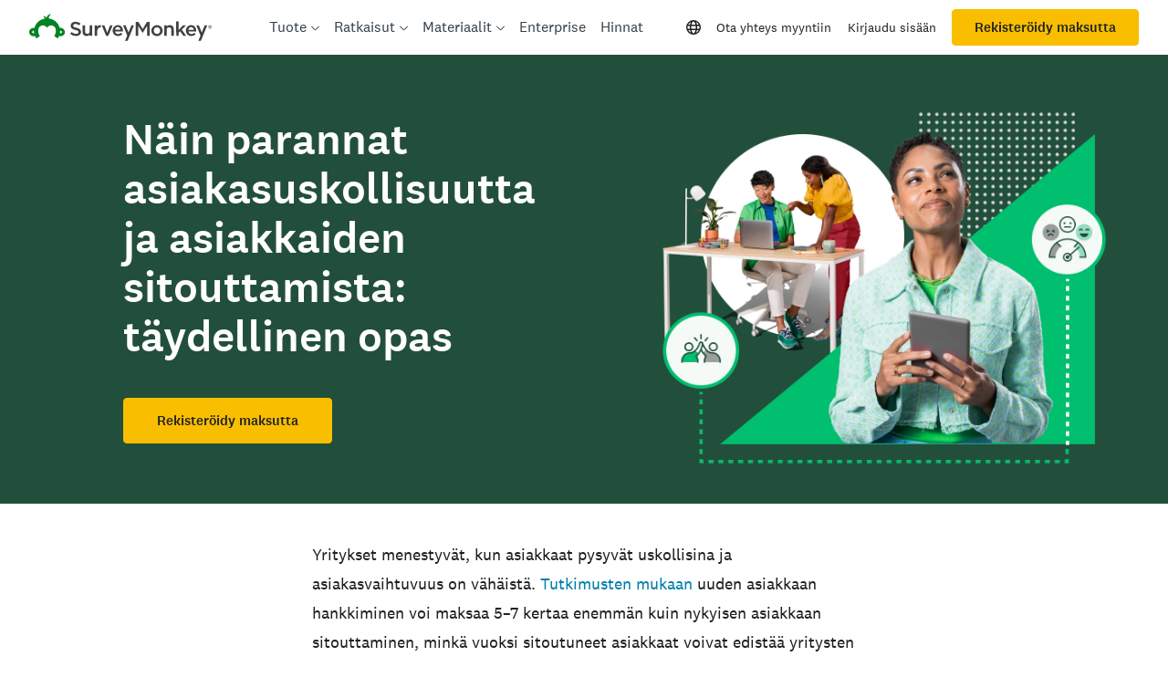

--- FILE ---
content_type: text/javascript
request_url: https://prod.smassets.net/assets/website/2.344.0/_next/static/chunks/7405.ce4058ba492e4ea0.js
body_size: 45637
content:
(self.webpackChunk_N_E=self.webpackChunk_N_E||[]).push([[7405,8364,4231],{37405:function(t,e,n){"use strict";n.r(e),n.d(e,{INSTRUMENTATIONS_ALL_DISABLED:function(){return si},SessionBasedSampler:function(){return ap},SplunkRum:function(){return su},SplunkWebTracerProvider:function(){return i$},SplunkZipkinExporter:function(){return nT},default:function(){return sc}});var r,o,i,a,s,u,c,l,f,p,_,d,E,h,T,v,y,m,O,g,S,R,L,b,A,P,C,w,I,N,M,D,k=n(84513);n(42672);var U=n(71457),x=n(89994),B="object"==typeof globalThis?globalThis:"object"==typeof self?self:window,j=Symbol.for("io.opentelemetry.js.api.logs"),X=function(){function t(){}return t.prototype.emit=function(t){},t}();new X;var H=new(function(){function t(){}return t.prototype.getLogger=function(t,e,n){return new X},t}()),G=(function(){function t(){}return t.getInstance=function(){return this._instance||(this._instance=new t),this._instance},t.prototype.setGlobalLoggerProvider=function(t){return B[j]?this.getLoggerProvider():(B[j]=function(e){return 1===e?t:H},t)},t.prototype.getLoggerProvider=function(){var t,e;return null!==(e=null===(t=B[j])||void 0===t?void 0:t.call(B,1))&&void 0!==e?e:H},t.prototype.getLogger=function(t,e,n){return this.getLoggerProvider().getLogger(t,e,n)},t.prototype.disable=function(){delete B[j]},t})().getInstance(),Z=n(43046),F=n(93433),V=n(49605),K=n(75568),z=n(72423),q=n(84206),W=n(84146),Y=n(63071),J=n(68511),Q=function(){function t(t,e){this._exporter=t,this._isExporting=!1,this._finishedSpans=[],this._droppedSpansCount=0;var n=(0,K.d)();this._maxExportBatchSize="number"==typeof(null==e?void 0:e.maxExportBatchSize)?e.maxExportBatchSize:n.OTEL_BSP_MAX_EXPORT_BATCH_SIZE,this._maxQueueSize="number"==typeof(null==e?void 0:e.maxQueueSize)?e.maxQueueSize:n.OTEL_BSP_MAX_QUEUE_SIZE,this._scheduledDelayMillis="number"==typeof(null==e?void 0:e.scheduledDelayMillis)?e.scheduledDelayMillis:n.OTEL_BSP_SCHEDULE_DELAY,this._exportTimeoutMillis="number"==typeof(null==e?void 0:e.exportTimeoutMillis)?e.exportTimeoutMillis:n.OTEL_BSP_EXPORT_TIMEOUT,this._shutdownOnce=new z.q(this._shutdown,this),this._maxExportBatchSize>this._maxQueueSize&&(Z.K.warn("BatchSpanProcessor: maxExportBatchSize must be smaller or equal to maxQueueSize, setting maxExportBatchSize to match maxQueueSize"),this._maxExportBatchSize=this._maxQueueSize)}return t.prototype.forceFlush=function(){return this._shutdownOnce.isCalled?this._shutdownOnce.promise:this._flushAll()},t.prototype.onStart=function(t,e){},t.prototype.onEnd=function(t){this._shutdownOnce.isCalled||(t.spanContext().traceFlags&F.r.SAMPLED)==0||this._addToBuffer(t)},t.prototype.shutdown=function(){return this._shutdownOnce.call()},t.prototype._shutdown=function(){var t=this;return Promise.resolve().then(function(){return t.onShutdown()}).then(function(){return t._flushAll()}).then(function(){return t._exporter.shutdown()})},t.prototype._addToBuffer=function(t){if(this._finishedSpans.length>=this._maxQueueSize){0===this._droppedSpansCount&&Z.K.debug("maxQueueSize reached, dropping spans"),this._droppedSpansCount++;return}this._droppedSpansCount>0&&(Z.K.warn("Dropped "+this._droppedSpansCount+" spans because maxQueueSize reached"),this._droppedSpansCount=0),this._finishedSpans.push(t),this._maybeStartTimer()},t.prototype._flushAll=function(){var t=this;return new Promise(function(e,n){for(var r=[],o=Math.ceil(t._finishedSpans.length/t._maxExportBatchSize),i=0;i<o;i++)r.push(t._flushOneBatch());Promise.all(r).then(function(){e()}).catch(n)})},t.prototype._flushOneBatch=function(){var t=this;return(this._clearTimer(),0===this._finishedSpans.length)?Promise.resolve():new Promise(function(e,n){var r=setTimeout(function(){n(Error("Timeout"))},t._exportTimeoutMillis);V.D.with((0,q.hE)(V.D.active()),function(){t._finishedSpans.length<=t._maxExportBatchSize?(o=t._finishedSpans,t._finishedSpans=[]):o=t._finishedSpans.splice(0,t._maxExportBatchSize);for(var o,i=function(){return t._exporter.export(o,function(t){var o;clearTimeout(r),t.code===W.I.SUCCESS?e():n(null!==(o=t.error)&&void 0!==o?o:Error("BatchSpanProcessor: span export failed"))})},a=null,s=0,u=o.length;s<u;s++){var c=o[s];c.resource.asyncAttributesPending&&c.resource.waitForAsyncAttributes&&(null!=a||(a=[]),a.push(c.resource.waitForAsyncAttributes()))}null===a?i():Promise.all(a).then(i,function(t){(0,Y.L)(t),n(t)})})})},t.prototype._maybeStartTimer=function(){var t=this;if(!this._isExporting){var e=function(){t._isExporting=!0,t._flushOneBatch().finally(function(){t._isExporting=!1,t._finishedSpans.length>0&&(t._clearTimer(),t._maybeStartTimer())}).catch(function(e){t._isExporting=!1,(0,Y.L)(e)})};if(this._finishedSpans.length>=this._maxExportBatchSize)return e();void 0===this._timer&&(this._timer=setTimeout(function(){return e()},this._scheduledDelayMillis),(0,J.g)(this._timer))}},t.prototype._clearTimer=function(){void 0!==this._timer&&(clearTimeout(this._timer),this._timer=void 0)},t}(),$=(nJ=function(t,e){return(nJ=Object.setPrototypeOf||({__proto__:[]})instanceof Array&&function(t,e){t.__proto__=e}||function(t,e){for(var n in e)Object.prototype.hasOwnProperty.call(e,n)&&(t[n]=e[n])})(t,e)},function(t,e){if("function"!=typeof e&&null!==e)throw TypeError("Class extends value "+String(e)+" is not a constructor or null");function n(){this.constructor=t}nJ(t,e),t.prototype=null===e?Object.create(e):(n.prototype=e.prototype,new n)}),tt=function(t){function e(e,n){var r=t.call(this,e,n)||this;return r.onInit(n),r}return $(e,t),e.prototype.onInit=function(t){var e=this;(null==t?void 0:t.disableAutoFlushOnDocumentHide)!==!0&&"undefined"!=typeof document&&(this._visibilityChangeListener=function(){"hidden"===document.visibilityState&&e.forceFlush().catch(function(t){(0,Y.L)(t)})},this._pageHideListener=function(){e.forceFlush().catch(function(t){(0,Y.L)(t)})},document.addEventListener("visibilitychange",this._visibilityChangeListener),document.addEventListener("pagehide",this._pageHideListener))},e.prototype.onShutdown=function(){"undefined"!=typeof document&&(this._visibilityChangeListener&&document.removeEventListener("visibilitychange",this._visibilityChangeListener),this._pageHideListener&&document.removeEventListener("pagehide",this._pageHideListener))},e}(Q);(nQ=ro||(ro={}))[nQ.NOT_RECORD=0]="NOT_RECORD",nQ[nQ.RECORD=1]="RECORD",nQ[nQ.RECORD_AND_SAMPLED=2]="RECORD_AND_SAMPLED";var te=function(){function t(){}return t.prototype.shouldSample=function(){return{decision:ro.RECORD_AND_SAMPLED}},t.prototype.toString=function(){return"AlwaysOnSampler"},t}(),tn=function(){function t(){}return t.prototype.shouldSample=function(){return{decision:ro.NOT_RECORD}},t.prototype.toString=function(){return"AlwaysOffSampler"},t}(),tr=n(91727),to=function(){function t(t){var e,n,r,o;this._root=t.root,this._root||((0,Y.L)(Error("ParentBasedSampler must have a root sampler configured")),this._root=new te),this._remoteParentSampled=null!==(e=t.remoteParentSampled)&&void 0!==e?e:new te,this._remoteParentNotSampled=null!==(n=t.remoteParentNotSampled)&&void 0!==n?n:new tn,this._localParentSampled=null!==(r=t.localParentSampled)&&void 0!==r?r:new te,this._localParentNotSampled=null!==(o=t.localParentNotSampled)&&void 0!==o?o:new tn}return t.prototype.shouldSample=function(t,e,n,r,o,i){var a=U.g.getSpanContext(t);return a&&(0,tr.BM)(a)?a.isRemote?a.traceFlags&F.r.SAMPLED?this._remoteParentSampled.shouldSample(t,e,n,r,o,i):this._remoteParentNotSampled.shouldSample(t,e,n,r,o,i):a.traceFlags&F.r.SAMPLED?this._localParentSampled.shouldSample(t,e,n,r,o,i):this._localParentNotSampled.shouldSample(t,e,n,r,o,i):this._root.shouldSample(t,e,n,r,o,i)},t.prototype.toString=function(){return"ParentBased{root="+this._root.toString()+", remoteParentSampled="+this._remoteParentSampled.toString()+", remoteParentNotSampled="+this._remoteParentNotSampled.toString()+", localParentSampled="+this._localParentSampled.toString()+", localParentNotSampled="+this._localParentNotSampled.toString()+"}"},t}(),ti=n(80827),ta=function(t,e){var n,r,o,i,a={label:0,sent:function(){if(1&o[0])throw o[1];return o[1]},trys:[],ops:[]};return i={next:s(0),throw:s(1),return:s(2)},"function"==typeof Symbol&&(i[Symbol.iterator]=function(){return this}),i;function s(i){return function(s){return function(i){if(n)throw TypeError("Generator is already executing.");for(;a;)try{if(n=1,r&&(o=2&i[0]?r.return:i[0]?r.throw||((o=r.return)&&o.call(r),0):r.next)&&!(o=o.call(r,i[1])).done)return o;switch(r=0,o&&(i=[2&i[0],o.value]),i[0]){case 0:case 1:o=i;break;case 4:return a.label++,{value:i[1],done:!1};case 5:a.label++,r=i[1],i=[0];continue;case 7:i=a.ops.pop(),a.trys.pop();continue;default:if(!(o=(o=a.trys).length>0&&o[o.length-1])&&(6===i[0]||2===i[0])){a=0;continue}if(3===i[0]&&(!o||i[1]>o[0]&&i[1]<o[3])){a.label=i[1];break}if(6===i[0]&&a.label<o[1]){a.label=o[1],o=i;break}if(o&&a.label<o[2]){a.label=o[2],a.ops.push(i);break}o[2]&&a.ops.pop(),a.trys.pop();continue}i=e.call(t,a)}catch(t){i=[6,t],r=0}finally{n=o=0}if(5&i[0])throw i[1];return{value:i[0]?i[1]:void 0,done:!0}}([i,s])}}},ts=function(){function t(t){this._exporter=t,this._shutdownOnce=new z.q(this._shutdown,this),this._unresolvedExports=new Set}return t.prototype.forceFlush=function(){var t,e,n,r;return t=this,e=void 0,n=void 0,r=function(){return ta(this,function(t){switch(t.label){case 0:return[4,Promise.all(Array.from(this._unresolvedExports))];case 1:if(t.sent(),!this._exporter.forceFlush)return[3,3];return[4,this._exporter.forceFlush()];case 2:t.sent(),t.label=3;case 3:return[2]}})},new(n||(n=Promise))(function(o,i){function a(t){try{u(r.next(t))}catch(t){i(t)}}function s(t){try{u(r.throw(t))}catch(t){i(t)}}function u(t){var e;t.done?o(t.value):((e=t.value)instanceof n?e:new n(function(t){t(e)})).then(a,s)}u((r=r.apply(t,e||[])).next())})},t.prototype.onStart=function(t,e){},t.prototype.onEnd=function(t){var e,n,r=this;if(!this._shutdownOnce.isCalled&&(t.spanContext().traceFlags&F.r.SAMPLED)!=0){var o=function(){return ti.internal._export(r._exporter,[t]).then(function(t){var e;t.code!==W.I.SUCCESS&&(0,Y.L)(null!==(e=t.error)&&void 0!==e?e:Error("SimpleSpanProcessor: span export failed (status "+t+")"))}).catch(function(t){(0,Y.L)(t)})};if(t.resource.asyncAttributesPending){var i=null===(n=(e=t.resource).waitForAsyncAttributes)||void 0===n?void 0:n.call(e).then(function(){return null!=i&&r._unresolvedExports.delete(i),o()},function(t){return(0,Y.L)(t)});null!=i&&this._unresolvedExports.add(i)}else o()}},t.prototype.shutdown=function(){return this._shutdownOnce.call()},t.prototype._shutdown=function(){return this._exporter.shutdown()},t}(),tu=n(65772),tc=function(t){var e="function"==typeof Symbol&&Symbol.iterator,n=e&&t[e],r=0;if(n)return n.call(t);if(t&&"number"==typeof t.length)return{next:function(){return t&&r>=t.length&&(t=void 0),{value:t&&t[r++],done:!t}}};throw TypeError(e?"Object is not iterable.":"Symbol.iterator is not defined.")},tl=function(){function t(){}return t.prototype.export=function(t,e){return this._sendSpans(t,e)},t.prototype.shutdown=function(){return this._sendSpans([]),this.forceFlush()},t.prototype.forceFlush=function(){return Promise.resolve()},t.prototype._exportInfo=function(t){var e;return{resource:{attributes:t.resource.attributes},instrumentationScope:t.instrumentationLibrary,traceId:t.spanContext().traceId,parentId:t.parentSpanId,traceState:null===(e=t.spanContext().traceState)||void 0===e?void 0:e.serialize(),name:t.name,id:t.spanContext().spanId,kind:t.kind,timestamp:(0,tu.ji)(t.startTime),duration:(0,tu.ji)(t.duration),attributes:t.attributes,status:t.status,events:t.events,links:t.links}},t.prototype._sendSpans=function(t,e){var n,r;try{for(var o=tc(t),i=o.next();!i.done;i=o.next()){var a=i.value;console.dir(this._exportInfo(a),{depth:3})}}catch(t){n={error:t}}finally{try{i&&!i.done&&(r=o.return)&&r.call(o)}finally{if(n)throw n.error}}if(e)return e({code:W.I.SUCCESS})},t}(),tf=n(28130),tp=n(40378),t_=n(10026),td=n(35685),tE=n(74779),th=n(18055),tT=n(59125),tv=n(5300),ty=n(6650),tm=n(49409),tO=performance,tg=(0,tm.Y)("OpenTelemetry SDK Context Key SUPPRESS_TRACING"),tS="[_0-9a-z-*/]",tR=RegExp("^(?:[a-z]"+tS+"{0,255}|"+("[a-z0-9]"+tS)+"{0,240}@[a-z]"+tS+"{0,13})$"),tL=/^[ -~]{0,255}[!-~]$/,tb=/,|=/,tA=function(){function t(t){this._internalState=new Map,t&&this._parse(t)}return t.prototype.set=function(t,e){var n=this._clone();return n._internalState.has(t)&&n._internalState.delete(t),n._internalState.set(t,e),n},t.prototype.unset=function(t){var e=this._clone();return e._internalState.delete(t),e},t.prototype.get=function(t){return this._internalState.get(t)},t.prototype.serialize=function(){var t=this;return this._keys().reduce(function(e,n){return e.push(n+"="+t.get(n)),e},[]).join(",")},t.prototype._parse=function(t){!(t.length>512)&&(this._internalState=t.split(",").reverse().reduce(function(t,e){var n=e.trim(),r=n.indexOf("=");if(-1!==r){var o=n.slice(0,r),i=n.slice(r+1,e.length);tR.test(o)&&tL.test(i)&&!tb.test(i)&&t.set(o,i)}return t},new Map),this._internalState.size>32&&(this._internalState=new Map(Array.from(this._internalState.entries()).reverse().slice(0,32))))},t.prototype._keys=function(){return Array.from(this._internalState.keys()).reverse()},t.prototype._clone=function(){var e=new t;return e._internalState=new Map(this._internalState),e},t}(),tP="traceparent",tC="tracestate",tw=RegExp("^\\s?((?!ff)[\\da-f]{2})-((?![0]{32})[\\da-f]{32})-((?![0]{16})[\\da-f]{16})-([\\da-f]{2})(-.*)?\\s?$");!function(){function t(){}t.prototype.inject=function(t,e,n){var r=U.g.getSpanContext(t);if(!(!r||!0===t.getValue(tg))&&(0,tr.BM)(r)){var o="00-"+r.traceId+"-"+r.spanId+"-0"+Number(r.traceFlags||F.r.NONE).toString(16);n.set(e,tP,o),r.traceState&&n.set(e,tC,r.traceState.serialize())}},t.prototype.extract=function(t,e,n){var r,o=n.get(e,tP);if(!o)return t;var i=Array.isArray(o)?o[0]:o;if("string"!=typeof i)return t;var a=(r=tw.exec(i))&&("00"!==r[1]||!r[5])?{traceId:r[2],spanId:r[3],traceFlags:parseInt(r[4],16)}:null;if(!a)return t;a.isRemote=!0;var s=n.get(e,tC);if(s){var u=Array.isArray(s)?s.join(","):s;a.traceState=new tA("string"==typeof u?u:void 0)}return U.g.setSpanContext(t,a)},t.prototype.fields=function(){return[tP,tC]}}(),(n$=ri||(ri={})).CONNECT_END="connectEnd",n$.CONNECT_START="connectStart",n$.DECODED_BODY_SIZE="decodedBodySize",n$.DOM_COMPLETE="domComplete",n$.DOM_CONTENT_LOADED_EVENT_END="domContentLoadedEventEnd",n$.DOM_CONTENT_LOADED_EVENT_START="domContentLoadedEventStart",n$.DOM_INTERACTIVE="domInteractive",n$.DOMAIN_LOOKUP_END="domainLookupEnd",n$.DOMAIN_LOOKUP_START="domainLookupStart",n$.ENCODED_BODY_SIZE="encodedBodySize",n$.FETCH_START="fetchStart",n$.LOAD_EVENT_END="loadEventEnd",n$.LOAD_EVENT_START="loadEventStart",n$.NAVIGATION_START="navigationStart",n$.REDIRECT_END="redirectEnd",n$.REDIRECT_START="redirectStart",n$.REQUEST_START="requestStart",n$.RESPONSE_END="responseEnd",n$.RESPONSE_START="responseStart",n$.SECURE_CONNECTION_START="secureConnectionStart",n$.UNLOAD_EVENT_END="unloadEventEnd",n$.UNLOAD_EVENT_START="unloadEventStart";var tI="exception.type",tN="exception.message";function tM(t,e,n,r){var o=void 0,i=void 0;e in n&&"number"==typeof n[e]&&(o=n[e]);var a=r||ri.FETCH_START;if(a in n&&"number"==typeof n[a]&&(i=n[a]),void 0!==o&&void 0!==i&&o>=i)return t.addEvent(e,o),t}function tD(t,e,n){void 0===n&&(n=!1),n||(tM(t,ri.FETCH_START,e),tM(t,ri.DOMAIN_LOOKUP_START,e),tM(t,ri.DOMAIN_LOOKUP_END,e),tM(t,ri.CONNECT_START,e),"name"in e&&e.name.startsWith("https:")&&tM(t,ri.SECURE_CONNECTION_START,e),tM(t,ri.CONNECT_END,e),tM(t,ri.REQUEST_START,e),tM(t,ri.RESPONSE_START,e),tM(t,ri.RESPONSE_END,e));var r=e[ri.ENCODED_BODY_SIZE];void 0!==r&&t.setAttribute("http.response_content_length",r);var o=e[ri.DECODED_BODY_SIZE];void 0!==o&&r!==o&&t.setAttribute("http.response_content_length_uncompressed",o)}function tk(t,e){if(t.nodeType===Node.DOCUMENT_NODE)return"/";var n=function(t,e){var n=t.nodeType,r=function(t){if(!t.parentNode)return 0;var e=[t.nodeType];t.nodeType===Node.CDATA_SECTION_NODE&&e.push(Node.TEXT_NODE);var n=Array.from(t.parentNode.childNodes);return(n=n.filter(function(n){var r=n.localName;return e.indexOf(n.nodeType)>=0&&r===t.localName})).length>=1?n.indexOf(t)+1:0}(t),o="";if(n===Node.ELEMENT_NODE){var i=t.getAttribute("id");if(e&&i)return'//*[@id="'+i+'"]';o=t.localName}else if(n===Node.TEXT_NODE||n===Node.CDATA_SECTION_NODE)o="text()";else{if(n!==Node.COMMENT_NODE)return"";o="comment()"}return o&&r>1?"/"+o+"["+r+"]":"/"+o}(t,e);if(e&&n.indexOf("@id")>0)return n;var r="";return t.parentNode&&(r+=tk(t.parentNode,!1)),r+=n}function tU(t,e,n){var r,o;try{o=t()}catch(t){r=t}finally{if(e(r,o),r&&!n)throw r;return o}}var tx="object"==typeof globalThis?globalThis:"object"==typeof self?self:window,tB=Symbol.for("io.opentelemetry.js.api.logs"),tj=function(){function t(){}return t.prototype.emit=function(t){},t}();new tj;var tX=new(function(){function t(){}return t.prototype.getLogger=function(t,e,n){return new tj},t}()),tH=(function(){function t(){}return t.getInstance=function(){return this._instance||(this._instance=new t),this._instance},t.prototype.setGlobalLoggerProvider=function(t){return tx[tB]?this.getLoggerProvider():(tx[tB]=function(e){return 1===e?t:tX},t)},t.prototype.getLoggerProvider=function(){var t,e;return null!==(e=null===(t=tx[tB])||void 0===t?void 0:t.call(tx,1))&&void 0!==e?e:tX},t.prototype.getLogger=function(t,e,n){return this.getLoggerProvider().getLogger(t,e,n)},t.prototype.disable=function(){delete tx[tB]},t})().getInstance(),tG=n(8363),tZ=function(){return(tZ=Object.assign||function(t){for(var e,n=1,r=arguments.length;n<r;n++)for(var o in e=arguments[n])Object.prototype.hasOwnProperty.call(e,o)&&(t[o]=e[o]);return t}).apply(this,arguments)},tF=function(){function t(t,e,n){this.instrumentationName=t,this.instrumentationVersion=e,this._wrap=tG.wrap,this._unwrap=tG.unwrap,this._massWrap=tG.massWrap,this._massUnwrap=tG.massUnwrap,this._config=tZ({enabled:!0},n),this._diag=Z.K.createComponentLogger({namespace:t}),this._tracer=U.g.getTracer(t,e),this._meter=x.q.getMeter(t,e),this._logger=tH.getLogger(t,e),this._updateMetricInstruments()}return Object.defineProperty(t.prototype,"meter",{get:function(){return this._meter},enumerable:!1,configurable:!0}),t.prototype.setMeterProvider=function(t){this._meter=t.getMeter(this.instrumentationName,this.instrumentationVersion),this._updateMetricInstruments()},Object.defineProperty(t.prototype,"logger",{get:function(){return this._logger},enumerable:!1,configurable:!0}),t.prototype.setLoggerProvider=function(t){this._logger=t.getLogger(this.instrumentationName,this.instrumentationVersion)},t.prototype.getModuleDefinitions=function(){var t,e=null!==(t=this.init())&&void 0!==t?t:[];return Array.isArray(e)?e:[e]},t.prototype._updateMetricInstruments=function(){},t.prototype.getConfig=function(){return this._config},t.prototype.setConfig=function(t){this._config=tZ({},t)},t.prototype.setTracerProvider=function(t){this._tracer=t.getTracer(this.instrumentationName,this.instrumentationVersion)},Object.defineProperty(t.prototype,"tracer",{get:function(){return this._tracer},enumerable:!1,configurable:!0}),t.prototype._runSpanCustomizationHook=function(t,e,n,r){if(t)try{t(n,r)}catch(t){this._diag.error("Error running span customization hook due to exception in handler",{triggerName:e},t)}},t}(),tV=(n0=function(t,e){return(n0=Object.setPrototypeOf||({__proto__:[]})instanceof Array&&function(t,e){t.__proto__=e}||function(t,e){for(var n in e)Object.prototype.hasOwnProperty.call(e,n)&&(t[n]=e[n])})(t,e)},function(t,e){if("function"!=typeof e&&null!==e)throw TypeError("Class extends value "+String(e)+" is not a constructor or null");function n(){this.constructor=t}n0(t,e),t.prototype=null===e?Object.create(e):(n.prototype=e.prototype,new n)}),tK=function(t){function e(e,n,r){var o=t.call(this,e,n,r)||this;return o._config.enabled&&o.enable(),o}return tV(e,t),e}(tF);(n1=ra||(ra={})).DOCUMENT_LOAD="documentLoad",n1.DOCUMENT_FETCH="documentFetch",n1.RESOURCE_FETCH="resourceFetch";var tz="http.url";(n2=rs||(rs={})).FIRST_PAINT="firstPaint",n2.FIRST_CONTENTFUL_PAINT="firstContentfulPaint";var tq=function(){var t,e={},n=null===(t=tO.getEntriesByType)||void 0===t?void 0:t.call(tO,"navigation")[0];if(n){var r=Object.values(ri);r.forEach(function(t){if(t in n){var r=n[t];"number"==typeof r&&(e[t]=r)}})}else{var o=tO.timing;if(o){var r=Object.values(ri);r.forEach(function(t){if(t in o){var n=o[t];"number"==typeof n&&(e[t]=n)}})}}return e},tW={"first-paint":rs.FIRST_PAINT,"first-contentful-paint":rs.FIRST_CONTENTFUL_PAINT},tY=function(t){var e,n=null===(e=tO.getEntriesByType)||void 0===e?void 0:e.call(tO,"paint");n&&n.forEach(function(e){var n=e.name,r=e.startTime;n in tW&&t.addEvent(tW[n],r)})},tJ=(n3=function(t,e){return(n3=Object.setPrototypeOf||({__proto__:[]})instanceof Array&&function(t,e){t.__proto__=e}||function(t,e){for(var n in e)Object.prototype.hasOwnProperty.call(e,n)&&(t[n]=e[n])})(t,e)},function(t,e){if("function"!=typeof e&&null!==e)throw TypeError("Class extends value "+String(e)+" is not a constructor or null");function n(){this.constructor=t}n3(t,e),t.prototype=null===e?Object.create(e):(n.prototype=e.prototype,new n)}),tQ=function(t){function e(e){void 0===e&&(e={});var n=t.call(this,"@opentelemetry/instrumentation-document-load","0.39.0",e)||this;return n.component="document-load",n.version="1",n.moduleName=n.component,n}return tJ(e,t),e.prototype.init=function(){},e.prototype._onDocumentLoaded=function(){var t=this;window.setTimeout(function(){t._collectPerformance()})},e.prototype._addResourcesSpans=function(t){var e,n=this,r=null===(e=tO.getEntriesByType)||void 0===e?void 0:e.call(tO,"resource");r&&r.forEach(function(e){n._initResourceSpan(e,t)})},e.prototype._collectPerformance=function(){var t=this,e=Array.from(document.getElementsByTagName("meta")).find(function(t){return t.getAttribute("name")===tP}),n=tq(),r=e&&e.content||"";V.D.with(ty.u.extract(tm.I,{traceparent:r}),function(){var e,r=t._startSpan(ra.DOCUMENT_LOAD,ri.FETCH_START,n);r&&(V.D.with(U.g.setSpan(V.D.active(),r),function(){var e=t._startSpan(ra.DOCUMENT_FETCH,ri.FETCH_START,n);e&&(e.setAttribute(tz,location.href),V.D.with(U.g.setSpan(V.D.active(),e),function(){var r;t._getConfig().ignoreNetworkEvents||tD(e,n),t._addCustomAttributesOnSpan(e,null===(r=t._getConfig().applyCustomAttributesOnSpan)||void 0===r?void 0:r.documentFetch),t._endSpan(e,ri.RESPONSE_END,n)}))}),r.setAttribute(tz,location.href),r.setAttribute("http.user_agent",navigator.userAgent),t._addResourcesSpans(r),t._getConfig().ignoreNetworkEvents||(tM(r,ri.FETCH_START,n),tM(r,ri.UNLOAD_EVENT_START,n),tM(r,ri.UNLOAD_EVENT_END,n),tM(r,ri.DOM_INTERACTIVE,n),tM(r,ri.DOM_CONTENT_LOADED_EVENT_START,n),tM(r,ri.DOM_CONTENT_LOADED_EVENT_END,n),tM(r,ri.DOM_COMPLETE,n),tM(r,ri.LOAD_EVENT_START,n),tM(r,ri.LOAD_EVENT_END,n)),t._getConfig().ignorePerformancePaintEvents||tY(r),t._addCustomAttributesOnSpan(r,null===(e=t._getConfig().applyCustomAttributesOnSpan)||void 0===e?void 0:e.documentLoad),t._endSpan(r,ri.LOAD_EVENT_END,n))})},e.prototype._endSpan=function(t,e,n){t&&(e in n?t.end(n[e]):t.end())},e.prototype._initResourceSpan=function(t,e){var n,r=this._startSpan(ra.RESOURCE_FETCH,ri.FETCH_START,t,e);r&&(r.setAttribute(tz,t.name),this._getConfig().ignoreNetworkEvents||tD(r,t),this._addCustomAttributesOnResourceSpan(r,t,null===(n=this._getConfig().applyCustomAttributesOnSpan)||void 0===n?void 0:n.resourceFetch),this._endSpan(r,ri.RESPONSE_END,t))},e.prototype._startSpan=function(t,e,n,r){if(e in n&&"number"==typeof n[e])return this.tracer.startSpan(t,{startTime:n[e]},r?U.g.setSpan(V.D.active(),r):void 0)},e.prototype._waitForPageLoad=function(){"complete"===window.document.readyState?this._onDocumentLoaded():(this._onDocumentLoaded=this._onDocumentLoaded.bind(this),window.addEventListener("load",this._onDocumentLoaded))},e.prototype._getConfig=function(){return this._config},e.prototype._addCustomAttributesOnSpan=function(t,e){var n=this;e&&tU(function(){return e(t)},function(t){t&&n._diag.error("addCustomAttributesOnSpan",t)},!0)},e.prototype._addCustomAttributesOnResourceSpan=function(t,e,n){var r=this;n&&tU(function(){return n(t,e)},function(t){t&&r._diag.error("addCustomAttributesOnResourceSpan",t)},!0)},e.prototype.enable=function(){window.removeEventListener("load",this._onDocumentLoaded),this._waitForPageLoad()},e.prototype.disable=function(){window.removeEventListener("load",this._onDocumentLoaded)},e}(tK);function t$(t,e){var n="undefined"!=typeof Symbol&&t[Symbol.iterator]||t["@@iterator"];if(!n){if(Array.isArray(t)||(n=function(t,e){if(t){if("string"==typeof t)return t0(t,void 0);var n=Object.prototype.toString.call(t).slice(8,-1);if("Object"===n&&t.constructor&&(n=t.constructor.name),"Map"===n||"Set"===n)return Array.from(t);if("Arguments"===n||/^(?:Ui|I)nt(?:8|16|32)(?:Clamped)?Array$/.test(n))return t0(t,void 0)}}(t))||e&&t&&"number"==typeof t.length){n&&(t=n);var r=0,o=function(){};return{s:o,n:function(){return r>=t.length?{done:!0}:{done:!1,value:t[r++]}},e:function(t){throw t},f:o}}throw TypeError("Invalid attempt to iterate non-iterable instance.\nIn order to be iterable, non-array objects must have a [Symbol.iterator]() method.")}var i,a=!0,s=!1;return{s:function(){n=n.call(t)},n:function(){var t=n.next();return a=t.done,t},e:function(t){s=!0,i=t},f:function(){try{a||null==n.return||n.return()}finally{if(s)throw i}}}}function t0(t,e){(null==e||e>t.length)&&(e=t.length);for(var n=0,r=Array(e);n<e;n++)r[n]=t[n];return r}function t1(t,e){if(t&&t[1]&&t[2]){var n=t[1],r=t[2];e.setAttribute("link.traceId",n),e.setAttribute("link.spanId",r)}}var t2=RegExp("traceparent;desc=['\"]00-([0-9a-f]{32})-([0-9a-f]{16})-01['\"]");function t3(t,e){var n,r=t$(t.split(","));try{for(r.s();!(n=r.n()).done;){var o=n.value,i=(o=o.trim()).match(t2);t1(i,e)}}catch(t){r.e(t)}finally{r.f()}}var t4=/00-([0-9a-f]{32})-([0-9a-f]{16})-01/,t8=n(7914);function t5(t){for(var e={},n=t.length,r=0;r<n;r++){var o=t[r];o&&(e[String(o).toUpperCase().replace(/[-.]/g,"_")]=o)}return e}var t6="http.url",t9=t5(["aws.lambda.invoked_arn","db.system","db.connection_string","db.user","db.jdbc.driver_classname","db.name","db.statement","db.operation","db.mssql.instance_name","db.cassandra.keyspace","db.cassandra.page_size","db.cassandra.consistency_level","db.cassandra.table","db.cassandra.idempotence","db.cassandra.speculative_execution_count","db.cassandra.coordinator.id","db.cassandra.coordinator.dc","db.hbase.namespace","db.redis.database_index","db.mongodb.collection","db.sql.table","exception.type","exception.message","exception.stacktrace","exception.escaped","faas.trigger","faas.execution","faas.document.collection","faas.document.operation","faas.document.time","faas.document.name","faas.time","faas.cron","faas.coldstart","faas.invoked_name","faas.invoked_provider","faas.invoked_region","net.transport","net.peer.ip","net.peer.port","net.peer.name","net.host.ip","net.host.port","net.host.name","net.host.connection.type","net.host.connection.subtype","net.host.carrier.name","net.host.carrier.mcc","net.host.carrier.mnc","net.host.carrier.icc","peer.service","enduser.id","enduser.role","enduser.scope","thread.id","thread.name","code.function","code.namespace","code.filepath","code.lineno","http.method",t6,"http.target","http.host","http.scheme","http.status_code","http.flavor","http.user_agent","http.request_content_length","http.request_content_length_uncompressed","http.response_content_length","http.response_content_length_uncompressed","http.server_name","http.route","http.client_ip","aws.dynamodb.table_names","aws.dynamodb.consumed_capacity","aws.dynamodb.item_collection_metrics","aws.dynamodb.provisioned_read_capacity","aws.dynamodb.provisioned_write_capacity","aws.dynamodb.consistent_read","aws.dynamodb.projection","aws.dynamodb.limit","aws.dynamodb.attributes_to_get","aws.dynamodb.index_name","aws.dynamodb.select","aws.dynamodb.global_secondary_indexes","aws.dynamodb.local_secondary_indexes","aws.dynamodb.exclusive_start_table","aws.dynamodb.table_count","aws.dynamodb.scan_forward","aws.dynamodb.segment","aws.dynamodb.total_segments","aws.dynamodb.count","aws.dynamodb.scanned_count","aws.dynamodb.attribute_definitions","aws.dynamodb.global_secondary_index_updates","messaging.system","messaging.destination","messaging.destination_kind","messaging.temp_destination","messaging.protocol","messaging.protocol_version","messaging.url","messaging.message_id","messaging.conversation_id","messaging.message_payload_size_bytes","messaging.message_payload_compressed_size_bytes","messaging.operation","messaging.consumer_id","messaging.rabbitmq.routing_key","messaging.kafka.message_key","messaging.kafka.consumer_group","messaging.kafka.client_id","messaging.kafka.partition","messaging.kafka.tombstone","rpc.system","rpc.service","rpc.method","rpc.grpc.status_code","rpc.jsonrpc.version","rpc.jsonrpc.request_id","rpc.jsonrpc.error_code","rpc.jsonrpc.error_message","message.type","message.id","message.compressed_size","message.uncompressed_size"]),t7=t5(["queue","topic"]),et=t5(["receive","process"]),ee=["beacon","fetch","xmlhttprequest"],en=function(t){(0,th.Z)(r,t);var e,n=(e=function(){if("undefined"==typeof Reflect||!Reflect.construct||Reflect.construct.sham)return!1;if("function"==typeof Proxy)return!0;try{return Boolean.prototype.valueOf.call(Reflect.construct(Boolean,[],function(){})),!0}catch(t){return!1}}(),function(){var t,n=(0,tv.Z)(r);return t=e?Reflect.construct(n,arguments,(0,tv.Z)(this).constructor):n.apply(this,arguments),(0,tT.Z)(this,t)});function r(){var t,e=arguments.length>0&&void 0!==arguments[0]?arguments[0]:{};(0,td.Z)(this,r),t=n.call(this,e);var o=(0,tE.Z)(t),i=o._endSpan.bind((0,tE.Z)(t));return o._onDocumentLoaded=function(t){(!t||t.isTrusted)&&window.setTimeout(function(){o._collectPerformance()})},o._endSpan=function(e,n,r){if(e&&e.setAttribute("component",t.component),e&&e.name!==ra.DOCUMENT_LOAD){if(e.name===ra.DOCUMENT_FETCH&&performance.getEntriesByType){var o,a=performance.getEntriesByType("navigation");!r.serverTiming&&(null===(o=a[0])||void 0===o?void 0:o.serverTiming)&&(r.serverTiming=a[0].serverTiming),a[0]&&"number"==typeof a[0].responseStatus&&a[0].responseStatus>0&&e.setAttribute(t9.HTTP_STATUS_CODE,a[0].responseStatus)}(function(t,e){if(t.serverTiming){var n,r=t$(t.serverTiming);try{for(r.s();!(n=r.n()).done;){var o=n.value;if("traceparent"===o.name&&o.description){var i=o.description.match(t4);t1(i,e)}}}catch(t){r.e(t)}finally{r.f()}}})(r,e),e.setAttribute(t9.HTTP_METHOD,"GET")}return e&&e.name===ra.DOCUMENT_LOAD&&(document.referrer&&""!==document.referrer&&e.setAttribute("document.referrer",document.referrer),window.screen&&e.setAttribute("screen.xy",window.screen.width+"x"+window.screen.height)),i(e,n,r)},o._initResourceSpan=function(t,n){if(!(-1!==ee.indexOf(t.initiatorType)||(0,t8.d)(t.name,e.ignoreUrls))){var r,i=o._startSpan(ra.RESOURCE_FETCH,ri.FETCH_START,t,n);i&&(i.setAttribute(t6,t.name),!o.getConfig().ignoreNetworkEvents&&(tD(i,t),"number"==typeof t.responseStatus&&t.responseStatus>0&&i.setAttribute(t9.HTTP_STATUS_CODE,t.responseStatus)),o._addCustomAttributesOnResourceSpan(i,t,null===(r=o.getConfig().applyCustomAttributesOnSpan)||void 0===r?void 0:r.resourceFetch),o._endSpan(i,ri.RESPONSE_END,t))}},t}return(0,t_.Z)(r)}(tQ),er=n(62203);function eo(t){return"function"==typeof t&&"function"==typeof t.__original&&"function"==typeof t.__unwrap&&!0===t.__wrapped}var ei="object"==typeof globalThis?globalThis:"object"==typeof self?self:window,ea=Symbol.for("io.opentelemetry.js.api.logs"),es=function(){function t(){}return t.prototype.emit=function(t){},t}();new es;var eu=new(function(){function t(){}return t.prototype.getLogger=function(t,e,n){return new es},t}()),ec=(function(){function t(){}return t.getInstance=function(){return this._instance||(this._instance=new t),this._instance},t.prototype.setGlobalLoggerProvider=function(t){return ei[ea]?this.getLoggerProvider():(ei[ea]=function(e){return 1===e?t:eu},t)},t.prototype.getLoggerProvider=function(){var t,e;return null!==(e=null===(t=ei[ea])||void 0===t?void 0:t.call(ei,1))&&void 0!==e?e:eu},t.prototype.getLogger=function(t,e,n){return this.getLoggerProvider().getLogger(t,e,n)},t.prototype.disable=function(){delete ei[ea]},t})().getInstance(),el=function(){return(el=Object.assign||function(t){for(var e,n=1,r=arguments.length;n<r;n++)for(var o in e=arguments[n])Object.prototype.hasOwnProperty.call(e,o)&&(t[o]=e[o]);return t}).apply(this,arguments)},ef=function(){function t(t,e,n){this.instrumentationName=t,this.instrumentationVersion=e,this._wrap=tG.wrap,this._unwrap=tG.unwrap,this._massWrap=tG.massWrap,this._massUnwrap=tG.massUnwrap,this._config=el({enabled:!0},n),this._diag=Z.K.createComponentLogger({namespace:t}),this._tracer=U.g.getTracer(t,e),this._meter=x.q.getMeter(t,e),this._logger=ec.getLogger(t,e),this._updateMetricInstruments()}return Object.defineProperty(t.prototype,"meter",{get:function(){return this._meter},enumerable:!1,configurable:!0}),t.prototype.setMeterProvider=function(t){this._meter=t.getMeter(this.instrumentationName,this.instrumentationVersion),this._updateMetricInstruments()},Object.defineProperty(t.prototype,"logger",{get:function(){return this._logger},enumerable:!1,configurable:!0}),t.prototype.setLoggerProvider=function(t){this._logger=t.getLogger(this.instrumentationName,this.instrumentationVersion)},t.prototype.getModuleDefinitions=function(){var t,e=null!==(t=this.init())&&void 0!==t?t:[];return Array.isArray(e)?e:[e]},t.prototype._updateMetricInstruments=function(){},t.prototype.getConfig=function(){return this._config},t.prototype.setConfig=function(t){this._config=el({},t)},t.prototype.setTracerProvider=function(t){this._tracer=t.getTracer(this.instrumentationName,this.instrumentationVersion)},Object.defineProperty(t.prototype,"tracer",{get:function(){return this._tracer},enumerable:!1,configurable:!0}),t.prototype._runSpanCustomizationHook=function(t,e,n,r){if(t)try{t(n,r)}catch(t){this._diag.error("Error running span customization hook due to exception in handler",{triggerName:e},t)}},t}(),ep=(n4=function(t,e){return(n4=Object.setPrototypeOf||({__proto__:[]})instanceof Array&&function(t,e){t.__proto__=e}||function(t,e){for(var n in e)Object.prototype.hasOwnProperty.call(e,n)&&(t[n]=e[n])})(t,e)},function(t,e){if("function"!=typeof e&&null!==e)throw TypeError("Class extends value "+String(e)+" is not a constructor or null");function n(){this.constructor=t}n4(t,e),t.prototype=null===e?Object.create(e):(n.prototype=e.prototype,new n)}),e_=function(t){function e(e,n,r){var o=t.call(this,e,n,r)||this;return o._config.enabled&&o.enable(),o}return ep(e,t),e}(ef),ed=performance,eE=function(t){var e="function"==typeof Symbol&&Symbol.iterator,n=e&&t[e],r=0;if(n)return n.call(t);if(t&&"number"==typeof t.length)return{next:function(){return t&&r>=t.length&&(t=void 0),{value:t&&t[r++],done:!t}}};throw TypeError(e?"Object is not iterable.":"Symbol.iterator is not defined.")};function eh(t,e){return"string"==typeof e?t===e:!!t.match(e)}function eT(t){return[Math.trunc(t/1e3),Math.round(t%1e3*1e6)]}function ev(){var t=ed.timeOrigin;return"number"!=typeof t&&(t=ed.timing&&ed.timing.fetchStart),t}function ey(t){var e,n,r;return e=eT(ev()),n=eT("number"==typeof t?t:ed.now()),(r=[e[0]+n[0],e[1]+n[1]])[1]>=1e9&&(r[1]-=1e9,r[0]+=1),r}function em(t){if(Array.isArray(t)&&2===t.length&&"number"==typeof t[0]&&"number"==typeof t[1])return t;if("number"==typeof t)return t<ev()?ey(t):eT(t);if(t instanceof Date)return eT(t.getTime());throw TypeError("Invalid input type")}function eO(t){return 1e9*t[0]+t[1]}function eg(t,e,n,r){var o=void 0,i=void 0;e in n&&"number"==typeof n[e]&&(o=n[e]);var a=r||ru.FETCH_START;if(a in n&&"number"==typeof n[a]&&(i=n[a]),void 0!==o&&void 0!==i&&o>=i)return t.addEvent(e,o),t}function eS(t,e){eg(t,ru.FETCH_START,e),eg(t,ru.DOMAIN_LOOKUP_START,e),eg(t,ru.DOMAIN_LOOKUP_END,e),eg(t,ru.CONNECT_START,e),"name"in e&&e.name.startsWith("https:")&&eg(t,ru.SECURE_CONNECTION_START,e),eg(t,ru.CONNECT_END,e),eg(t,ru.REQUEST_START,e),eg(t,ru.RESPONSE_START,e),eg(t,ru.RESPONSE_END,e);var n=e[ru.ENCODED_BODY_SIZE];void 0!==n&&t.setAttribute("http.response_content_length",n);var r=e[ru.DECODED_BODY_SIZE];void 0!==r&&n!==r&&t.setAttribute("http.response_content_length_uncompressed",r)}function eR(){return"undefined"!=typeof location?location.origin:void 0}function eL(t){if("function"==typeof URL)return new URL(t,"undefined"!=typeof document?document.baseURI:"undefined"!=typeof location?location.href:void 0);var e=(rc||(rc=document.createElement("a")),rc);return e.href=t,e}(n8=ru||(ru={})).CONNECT_END="connectEnd",n8.CONNECT_START="connectStart",n8.DECODED_BODY_SIZE="decodedBodySize",n8.DOM_COMPLETE="domComplete",n8.DOM_CONTENT_LOADED_EVENT_END="domContentLoadedEventEnd",n8.DOM_CONTENT_LOADED_EVENT_START="domContentLoadedEventStart",n8.DOM_INTERACTIVE="domInteractive",n8.DOMAIN_LOOKUP_END="domainLookupEnd",n8.DOMAIN_LOOKUP_START="domainLookupStart",n8.ENCODED_BODY_SIZE="encodedBodySize",n8.FETCH_START="fetchStart",n8.LOAD_EVENT_END="loadEventEnd",n8.LOAD_EVENT_START="loadEventStart",n8.NAVIGATION_START="navigationStart",n8.REDIRECT_END="redirectEnd",n8.REDIRECT_START="redirectStart",n8.REQUEST_START="requestStart",n8.RESPONSE_END="responseEnd",n8.RESPONSE_START="responseStart",n8.SECURE_CONNECTION_START="secureConnectionStart",n8.UNLOAD_EVENT_END="unloadEventEnd",n8.UNLOAD_EVENT_START="unloadEventStart",(n5=rl||(rl={})).METHOD_OPEN="open",n5.METHOD_SEND="send",n5.EVENT_ABORT="abort",n5.EVENT_ERROR="error",n5.EVENT_LOAD="loaded",n5.EVENT_TIMEOUT="timeout";var eb="0.52.1";(rf||(rf={})).HTTP_STATUS_TEXT="http.status_text";var eA=(n6=function(t,e){return(n6=Object.setPrototypeOf||({__proto__:[]})instanceof Array&&function(t,e){t.__proto__=e}||function(t,e){for(var n in e)Object.prototype.hasOwnProperty.call(e,n)&&(t[n]=e[n])})(t,e)},function(t,e){if("function"!=typeof e&&null!==e)throw TypeError("Class extends value "+String(e)+" is not a constructor or null");function n(){this.constructor=t}n6(t,e),t.prototype=null===e?Object.create(e):(n.prototype=e.prototype,new n)}),eP=function(t){(0,th.Z)(r,t);var e,n=(e=function(){if("undefined"==typeof Reflect||!Reflect.construct||Reflect.construct.sham)return!1;if("function"==typeof Proxy)return!0;try{return Boolean.prototype.valueOf.call(Reflect.construct(Boolean,[],function(){})),!0}catch(t){return!1}}(),function(){var t,n=(0,tv.Z)(r);return t=e?Reflect.construct(n,arguments,(0,tv.Z)(this).constructor):n.apply(this,arguments),(0,tT.Z)(this,t)});function r(){var t,e=arguments.length>0&&void 0!==arguments[0]?arguments[0]:{};(0,td.Z)(this,r);var o=(t=n.call(this,e))._createSpan.bind((0,tE.Z)(t));t._createSpan=function(e,n,r){var i=o(e,n,r);return i&&(e.addEventListener("readystatechange",function(){if(e.readyState===e.HEADERS_RECEIVED&&-1!==e.getAllResponseHeaders().toLowerCase().indexOf("server-timing")){var t=e.getResponseHeader("server-timing");null!==t&&t3(t,i)}}),i.setAttribute("component",t.moduleName),i.updateName("HTTP ".concat(r.toUpperCase()))),i};var i=t._addResourceObserver.bind((0,tE.Z)(t));return t._addResourceObserver=function(t,e){"function"==typeof PerformanceObserver&&"function"==typeof PerformanceResourceTiming&&i(t,e)},t}return(0,t_.Z)(r)}(function(t){function e(e){void 0===e&&(e={});var n=t.call(this,"@opentelemetry/instrumentation-xml-http-request",eb,e)||this;return n.component="xml-http-request",n.version=eb,n.moduleName=n.component,n._tasksCount=0,n._xhrMem=new WeakMap,n._usedResources=new WeakSet,n}return eA(e,t),e.prototype.init=function(){},e.prototype._addHeaders=function(t,e){if(n=eL(e).href,("string"==typeof(r=this.getConfig().propagateTraceHeaderCorsUrls||[])||r instanceof RegExp)&&(r=[r]),!(eL(n).origin===eR()||r.some(function(t){return eh(n,t)}))){var n,r,o={};ty.u.inject(V.D.active(),o),Object.keys(o).length>0&&this._diag.debug("headers inject skipped due to CORS policy");return}var i={};ty.u.inject(V.D.active(),i),Object.keys(i).forEach(function(e){t.setRequestHeader(e,String(i[e]))})},e.prototype._addChildSpan=function(t,e){var n=this;V.D.with(U.g.setSpan(V.D.active(),t),function(){var t=n.tracer.startSpan("CORS Preflight",{startTime:e[ru.FETCH_START]});n.getConfig().ignoreNetworkEvents||eS(t,e),t.end(e[ru.RESPONSE_END])})},e.prototype._addFinalSpanAttributes=function(t,e,n){if("string"==typeof n){var r=eL(n);void 0!==e.status&&t.setAttribute("http.status_code",e.status),void 0!==e.statusText&&t.setAttribute(rf.HTTP_STATUS_TEXT,e.statusText),t.setAttribute("http.host",r.host),t.setAttribute("http.scheme",r.protocol.replace(":","")),t.setAttribute("http.user_agent",navigator.userAgent)}},e.prototype._applyAttributesAfterXHR=function(t,e){var n=this,r=this.getConfig().applyCustomAttributesOnSpan;"function"==typeof r&&function(t,e,n){var r,o;try{o=t()}catch(t){r=t}finally{if(e(r,o),r&&!n)throw r}}(function(){return r(t,e)},function(t){t&&n._diag.error("applyCustomAttributesOnSpan",t)},!0)},e.prototype._addResourceObserver=function(t,e){var n=this._xhrMem.get(t);n&&"function"==typeof PerformanceObserver&&"function"==typeof PerformanceResourceTiming&&(n.createdResources={observer:new PerformanceObserver(function(t){var r=t.getEntries(),o=eL(e);r.forEach(function(t){"xmlhttprequest"===t.initiatorType&&t.name===o.href&&n.createdResources&&n.createdResources.entries.push(t)})}),entries:[]},n.createdResources.observer.observe({entryTypes:["resource"]}))},e.prototype._clearResources=function(){0===this._tasksCount&&this.getConfig().clearTimingResources&&(ed.clearResourceTimings(),this._xhrMem=new WeakMap,this._usedResources=new WeakSet)},e.prototype._findResourceAndAddNetworkEvents=function(t,e,n,r,o){if(n&&r&&o&&t.createdResources){var i=t.createdResources.entries;i&&i.length||(i=ed.getEntriesByType("resource"));var a=function(t,e,n,r,o,i){void 0===o&&(o=new WeakSet);var a,s,u,c,l,f,p=eL(t),_=(a=t=p.toString(),s=o,u=void 0,c=eO(e),l=eO(n),(f=r.filter(function(t){var e=eO(em(t[ru.FETCH_START])),n=eO(em(t[ru.RESPONSE_END]));return t.initiatorType.toLowerCase()===(u||"xmlhttprequest")&&t.name===a&&e>=c&&n<=l})).length>0&&(f=f.filter(function(t){return!s.has(t)})),f);if(0===_.length)return{mainRequest:void 0};if(1===_.length)return{mainRequest:_[0]};var d=_.slice().sort(function(t,e){var n=t[ru.FETCH_START],r=e[ru.FETCH_START];return n>r?1:n<r?-1:0});if(p.origin===eR()||!(d.length>1))return{mainRequest:_[0]};var E=d[0],h=function(t,e,n){for(var r,o=eO(n),i=eO(em(e)),a=t[1],s=t.length,u=1;u<s;u++){var c=t[u],l=eO(em(c[ru.FETCH_START])),f=o-eO(em(c[ru.RESPONSE_END]));l>=i&&(!r||f<r)&&(r=f,a=c)}return a}(d,E[ru.RESPONSE_END],n),T=E[ru.RESPONSE_END];return h[ru.FETCH_START]<T&&(h=E,E=void 0),{corsPreFlightRequest:E,mainRequest:h}}(eL(n).href,r,o,i,this._usedResources);if(a.mainRequest){var s=a.mainRequest;this._markResourceAsUsed(s);var u=a.corsPreFlightRequest;u&&(this._addChildSpan(e,u),this._markResourceAsUsed(u)),this.getConfig().ignoreNetworkEvents||eS(e,s)}}},e.prototype._cleanPreviousSpanInformation=function(t){var e=this._xhrMem.get(t);if(e){var n=e.callbackToRemoveEvents;n&&n(),this._xhrMem.delete(t)}},e.prototype._createSpan=function(t,e,n){if(function(t,e){var n,r;if(!e)return!1;try{for(var o=eE(e),i=o.next();!i.done;i=o.next()){var a=i.value;if(eh(t,a))return!0}}catch(t){n={error:t}}finally{try{i&&!i.done&&(r=o.return)&&r.call(o)}finally{if(n)throw n.error}}return!1}(e,this.getConfig().ignoreUrls)){this._diag.debug("ignoring span as url matches ignored url");return}var r,o=n.toUpperCase(),i=this.tracer.startSpan(o,{kind:er.M.CLIENT,attributes:((r={})["http.method"]=n,r["http.url"]=eL(e).toString(),r)});return i.addEvent(rl.METHOD_OPEN),this._cleanPreviousSpanInformation(t),this._xhrMem.set(t,{span:i,spanUrl:e}),i},e.prototype._markResourceAsUsed=function(t){this._usedResources.add(t)},e.prototype._patchOpen=function(){var t=this;return function(e){return function(){for(var n=[],r=0;r<arguments.length;r++)n[r]=arguments[r];var o=n[0],i=n[1];return t._createSpan(this,i,o),e.apply(this,n)}}},e.prototype._patchSend=function(){var t=this;function e(e,n){var r=t._xhrMem.get(n);if(r){r.status=n.status,r.statusText=n.statusText,t._xhrMem.delete(n),r.span&&t._applyAttributesAfterXHR(r.span,n);var o=ey(),i=Date.now();setTimeout(function(){var n,a,s,u;"function"==typeof(n=r.callbackToRemoveEvents)&&n(),a=r.span,s=r.spanUrl,u=r.sendStartTime,a&&(t._findResourceAndAddNetworkEvents(r,a,s,u,o),a.addEvent(e,i),t._addFinalSpanAttributes(a,r,s),a.end(i),t._tasksCount--),t._clearResources()},300)}}function n(){e(rl.EVENT_ERROR,this)}function r(){e(rl.EVENT_ABORT,this)}function o(){e(rl.EVENT_TIMEOUT,this)}function i(){this.status<299?e(rl.EVENT_LOAD,this):e(rl.EVENT_ERROR,this)}return function(e){return function(){for(var a=this,s=[],u=0;u<arguments.length;u++)s[u]=arguments[u];var c=t._xhrMem.get(this);if(!c)return e.apply(this,s);var l=c.span,f=c.spanUrl;return l&&f&&V.D.with(U.g.setSpan(V.D.active(),l),function(){t._tasksCount++,c.sendStartTime=ey(),l.addEvent(rl.METHOD_SEND),a.addEventListener("abort",r),a.addEventListener("error",n),a.addEventListener("load",i),a.addEventListener("timeout",o),c.callbackToRemoveEvents=function(){var e;a.removeEventListener("abort",r),a.removeEventListener("error",n),a.removeEventListener("load",i),a.removeEventListener("timeout",o),(e=t._xhrMem.get(a))&&(e.callbackToRemoveEvents=void 0),c.createdResources&&c.createdResources.observer.disconnect()},t._addHeaders(a,f),t._addResourceObserver(a,f)}),e.apply(this,s)}}},e.prototype.enable=function(){this._diag.debug("applying patch to",this.moduleName,this.version),eo(XMLHttpRequest.prototype.open)&&(this._unwrap(XMLHttpRequest.prototype,"open"),this._diag.debug("removing previous patch from method open")),eo(XMLHttpRequest.prototype.send)&&(this._unwrap(XMLHttpRequest.prototype,"send"),this._diag.debug("removing previous patch from method send")),this._wrap(XMLHttpRequest.prototype,"open",this._patchOpen()),this._wrap(XMLHttpRequest.prototype,"send",this._patchSend())},e.prototype.disable=function(){this._diag.debug("removing patch from",this.moduleName,this.version),this._unwrap(XMLHttpRequest.prototype,"open"),this._unwrap(XMLHttpRequest.prototype,"send"),this._tasksCount=0,this._xhrMem=new WeakMap,this._usedResources=new WeakSet},e}(e_)),eC=n(8364),ew="object"==typeof globalThis?globalThis:"object"==typeof self?self:window,eI=Symbol.for("io.opentelemetry.js.api.logs"),eN=function(){function t(){}return t.prototype.emit=function(t){},t}();new eN;var eM=new(function(){function t(){}return t.prototype.getLogger=function(t,e,n){return new eN},t}()),eD=(function(){function t(){}return t.getInstance=function(){return this._instance||(this._instance=new t),this._instance},t.prototype.setGlobalLoggerProvider=function(t){return ew[eI]?this.getLoggerProvider():(ew[eI]=function(e){return 1===e?t:eM},t)},t.prototype.getLoggerProvider=function(){var t,e;return null!==(e=null===(t=ew[eI])||void 0===t?void 0:t.call(ew,1))&&void 0!==e?e:eM},t.prototype.getLogger=function(t,e,n){return this.getLoggerProvider().getLogger(t,e,n)},t.prototype.disable=function(){delete ew[eI]},t})().getInstance(),ek=function(){return(ek=Object.assign||function(t){for(var e,n=1,r=arguments.length;n<r;n++)for(var o in e=arguments[n])Object.prototype.hasOwnProperty.call(e,o)&&(t[o]=e[o]);return t}).apply(this,arguments)},eU=function(){function t(t,e,n){this.instrumentationName=t,this.instrumentationVersion=e,this._wrap=tG.wrap,this._unwrap=tG.unwrap,this._massWrap=tG.massWrap,this._massUnwrap=tG.massUnwrap,this._config=ek({enabled:!0},n),this._diag=Z.K.createComponentLogger({namespace:t}),this._tracer=U.g.getTracer(t,e),this._meter=x.q.getMeter(t,e),this._logger=eD.getLogger(t,e),this._updateMetricInstruments()}return Object.defineProperty(t.prototype,"meter",{get:function(){return this._meter},enumerable:!1,configurable:!0}),t.prototype.setMeterProvider=function(t){this._meter=t.getMeter(this.instrumentationName,this.instrumentationVersion),this._updateMetricInstruments()},Object.defineProperty(t.prototype,"logger",{get:function(){return this._logger},enumerable:!1,configurable:!0}),t.prototype.setLoggerProvider=function(t){this._logger=t.getLogger(this.instrumentationName,this.instrumentationVersion)},t.prototype.getModuleDefinitions=function(){var t,e=null!==(t=this.init())&&void 0!==t?t:[];return Array.isArray(e)?e:[e]},t.prototype._updateMetricInstruments=function(){},t.prototype.getConfig=function(){return this._config},t.prototype.setConfig=function(t){this._config=ek({},t)},t.prototype.setTracerProvider=function(t){this._tracer=t.getTracer(this.instrumentationName,this.instrumentationVersion)},Object.defineProperty(t.prototype,"tracer",{get:function(){return this._tracer},enumerable:!1,configurable:!0}),t.prototype._runSpanCustomizationHook=function(t,e,n,r){if(t)try{t(n,r)}catch(t){this._diag.error("Error running span customization hook due to exception in handler",{triggerName:e},t)}},t}(),ex=(n9=function(t,e){return(n9=Object.setPrototypeOf||({__proto__:[]})instanceof Array&&function(t,e){t.__proto__=e}||function(t,e){for(var n in e)Object.prototype.hasOwnProperty.call(e,n)&&(t[n]=e[n])})(t,e)},function(t,e){if("function"!=typeof e&&null!==e)throw TypeError("Class extends value "+String(e)+" is not a constructor or null");function n(){this.constructor=t}n9(t,e),t.prototype=null===e?Object.create(e):(n.prototype=e.prototype,new n)}),eB=function(t){function e(e,n,r){var o=t.call(this,e,n,r)||this;return o._config.enabled&&o.enable(),o}return ex(e,t),e}(eU),ej=function(t){var e="function"==typeof Symbol&&Symbol.iterator,n=e&&t[e],r=0;if(n)return n.call(t);if(t&&"number"==typeof t.length)return{next:function(){return t&&r>=t.length&&(t=void 0),{value:t&&t[r++],done:!t}}};throw TypeError(e?"Object is not iterable.":"Symbol.iterator is not defined.")};function eX(t,e){return"string"==typeof e?t===e:!!t.match(e)}var eH=performance;function eG(t){return[Math.trunc(t/1e3),Math.round(t%1e3*1e6)]}function eZ(){var t=eH.timeOrigin;return"number"!=typeof t&&(t=eH.timing&&eH.timing.fetchStart),t}function eF(t){var e,n,r;return e=eG(eZ()),n=eG("number"==typeof t?t:eH.now()),(r=[e[0]+n[0],e[1]+n[1]])[1]>=1e9&&(r[1]-=1e9,r[0]+=1),r}function eV(t){if(Array.isArray(t)&&2===t.length&&"number"==typeof t[0]&&"number"==typeof t[1])return t;if("number"==typeof t)return t<eZ()?eF(t):eG(t);if(t instanceof Date)return eG(t.getTime());throw TypeError("Invalid input type")}function eK(t){return 1e9*t[0]+t[1]}function ez(t,e,n,r){var o=void 0,i=void 0;e in n&&"number"==typeof n[e]&&(o=n[e]);var a=r||rp.FETCH_START;if(a in n&&"number"==typeof n[a]&&(i=n[a]),void 0!==o&&void 0!==i&&o>=i)return t.addEvent(e,o),t}function eq(t,e){ez(t,rp.FETCH_START,e),ez(t,rp.DOMAIN_LOOKUP_START,e),ez(t,rp.DOMAIN_LOOKUP_END,e),ez(t,rp.CONNECT_START,e),"name"in e&&e.name.startsWith("https:")&&ez(t,rp.SECURE_CONNECTION_START,e),ez(t,rp.CONNECT_END,e),ez(t,rp.REQUEST_START,e),ez(t,rp.RESPONSE_START,e),ez(t,rp.RESPONSE_END,e);var n=e[rp.ENCODED_BODY_SIZE];void 0!==n&&t.setAttribute("http.response_content_length",n);var r=e[rp.DECODED_BODY_SIZE];void 0!==r&&n!==r&&t.setAttribute("http.response_content_length_uncompressed",r)}function eW(){return"undefined"!=typeof location?location.origin:void 0}function eY(t){if("function"==typeof URL)return new URL(t,"undefined"!=typeof document?document.baseURI:"undefined"!=typeof location?location.href:void 0);var e=(r_||(r_=document.createElement("a")),r_);return e.href=t,e}(n7=rp||(rp={})).CONNECT_END="connectEnd",n7.CONNECT_START="connectStart",n7.DECODED_BODY_SIZE="decodedBodySize",n7.DOM_COMPLETE="domComplete",n7.DOM_CONTENT_LOADED_EVENT_END="domContentLoadedEventEnd",n7.DOM_CONTENT_LOADED_EVENT_START="domContentLoadedEventStart",n7.DOM_INTERACTIVE="domInteractive",n7.DOMAIN_LOOKUP_END="domainLookupEnd",n7.DOMAIN_LOOKUP_START="domainLookupStart",n7.ENCODED_BODY_SIZE="encodedBodySize",n7.FETCH_START="fetchStart",n7.LOAD_EVENT_END="loadEventEnd",n7.LOAD_EVENT_START="loadEventStart",n7.NAVIGATION_START="navigationStart",n7.REDIRECT_END="redirectEnd",n7.REDIRECT_START="redirectStart",n7.REQUEST_START="requestStart",n7.RESPONSE_END="responseEnd",n7.RESPONSE_START="responseStart",n7.SECURE_CONNECTION_START="secureConnectionStart",n7.UNLOAD_EVENT_END="unloadEventEnd",n7.UNLOAD_EVENT_START="unloadEventStart",(rt=rd||(rd={})).COMPONENT="component",rt.HTTP_ERROR_NAME="http.error_name",rt.HTTP_STATUS_TEXT="http.status_text";var eJ="0.52.1",eQ="object"==typeof globalThis?globalThis:"object"==typeof self?self:window,e$=n(49151),e0=(re=function(t,e){return(re=Object.setPrototypeOf||({__proto__:[]})instanceof Array&&function(t,e){t.__proto__=e}||function(t,e){for(var n in e)Object.prototype.hasOwnProperty.call(e,n)&&(t[n]=e[n])})(t,e)},function(t,e){if("function"!=typeof e&&null!==e)throw TypeError("Class extends value "+String(e)+" is not a constructor or null");function n(){this.constructor=t}re(t,e),t.prototype=null===e?Object.create(e):(n.prototype=e.prototype,new n)}),e1="object"==typeof e$&&(null===(rE=e$.release)||void 0===rE?void 0:rE.name)==="node",e2=function(t){(0,th.Z)(r,t);var e,n=(e=function(){if("undefined"==typeof Reflect||!Reflect.construct||Reflect.construct.sham)return!1;if("function"==typeof Proxy)return!0;try{return Boolean.prototype.valueOf.call(Reflect.construct(Boolean,[],function(){})),!0}catch(t){return!1}}(),function(){var t,n=(0,tv.Z)(r);return t=e?Reflect.construct(n,arguments,(0,tv.Z)(this).constructor):n.apply(this,arguments),(0,tT.Z)(this,t)});function r(){var t,e=arguments.length>0&&void 0!==arguments[0]?arguments[0]:{};(0,td.Z)(this,r);var o=e.applyCustomAttributesOnSpan;e.applyCustomAttributesOnSpan=function(t,e,n){if(t.updateName("HTTP ".concat((e.method||"GET").toUpperCase())),t.setAttribute("component","fetch"),t&&n instanceof Response&&n.headers){var r=n.headers.get("Server-Timing");r&&t3(r,t)}o&&o(t,e,n)};var i=(t=n.call(this,e))._addHeaders.bind((0,tE.Z)(t));return t._addHeaders=function(t,e){try{t.headers&&Array.isArray(t.headers)&&(t.headers=new Headers(t.headers))}catch(t){Z.K.error("Error fixing headers",t)}return i(t,e)},t}return(0,t_.Z)(r,[{key:"enable",value:function(){window.fetch&&(0,eC.Z)((0,tv.Z)(r.prototype),"enable",this).call(this)}}]),r}(function(t){function e(e){void 0===e&&(e={});var n=t.call(this,"@opentelemetry/instrumentation-fetch",eJ,e)||this;return n.component="fetch",n.version=eJ,n.moduleName=n.component,n._usedResources=new WeakSet,n._tasksCount=0,n}return e0(e,t),e.prototype.init=function(){},e.prototype._addChildSpan=function(t,e){var n=this.tracer.startSpan("CORS Preflight",{startTime:e[rp.FETCH_START]},U.g.setSpan(V.D.active(),t));this.getConfig().ignoreNetworkEvents||eq(n,e),n.end(e[rp.RESPONSE_END])},e.prototype._addFinalSpanAttributes=function(t,e){var n=eY(e.url);t.setAttribute("http.status_code",e.status),null!=e.statusText&&t.setAttribute(rd.HTTP_STATUS_TEXT,e.statusText),t.setAttribute("http.host",n.host),t.setAttribute("http.scheme",n.protocol.replace(":","")),"undefined"!=typeof navigator&&t.setAttribute("http.user_agent",navigator.userAgent)},e.prototype._addHeaders=function(t,e){if(("string"==typeof(n=this.getConfig().propagateTraceHeaderCorsUrls||[])||n instanceof RegExp)&&(n=[n]),!(eY(e).origin===eW()||n.some(function(t){return eX(e,t)}))){var n,r={};ty.u.inject(V.D.active(),r),Object.keys(r).length>0&&this._diag.debug("headers inject skipped due to CORS policy");return}if(t instanceof Request)ty.u.inject(V.D.active(),t.headers,{set:function(t,e,n){return t.set(e,"string"==typeof n?n:String(n))}});else if(t.headers instanceof Headers)ty.u.inject(V.D.active(),t.headers,{set:function(t,e,n){return t.set(e,"string"==typeof n?n:String(n))}});else if(t.headers instanceof Map)ty.u.inject(V.D.active(),t.headers,{set:function(t,e,n){return t.set(e,"string"==typeof n?n:String(n))}});else{var r={};ty.u.inject(V.D.active(),r),t.headers=Object.assign({},r,t.headers||{})}},e.prototype._clearResources=function(){0===this._tasksCount&&this.getConfig().clearTimingResources&&(performance.clearResourceTimings(),this._usedResources=new WeakSet)},e.prototype._createSpan=function(t,e){if(void 0===e&&(e={}),function(t,e){var n,r;if(!e)return!1;try{for(var o=ej(e),i=o.next();!i.done;i=o.next()){var a=i.value;if(eX(t,a))return!0}}catch(t){n={error:t}}finally{try{i&&!i.done&&(r=o.return)&&r.call(o)}finally{if(n)throw n.error}}return!1}(t,this.getConfig().ignoreUrls)){this._diag.debug("ignoring span as url matches ignored url");return}var n,r=(e.method||"GET").toUpperCase(),o="HTTP "+r;return this.tracer.startSpan(o,{kind:er.M.CLIENT,attributes:((n={})[rd.COMPONENT]=this.moduleName,n["http.method"]=r,n["http.url"]=t,n)})},e.prototype._findResourceAndAddNetworkEvents=function(t,e,n){var r=e.entries;if(!r.length){if(!performance.getEntriesByType)return;r=performance.getEntriesByType("resource")}var o=function(t,e,n,r,o,i){void 0===o&&(o=new WeakSet);var a,s,u,c,l,f=eY(t),p=(a=t=f.toString(),s=o,u=eK(e),c=eK(n),(l=r.filter(function(t){var e=eK(eV(t[rp.FETCH_START])),n=eK(eV(t[rp.RESPONSE_END]));return t.initiatorType.toLowerCase()===(i||"xmlhttprequest")&&t.name===a&&e>=u&&n<=c})).length>0&&(l=l.filter(function(t){return!s.has(t)})),l);if(0===p.length)return{mainRequest:void 0};if(1===p.length)return{mainRequest:p[0]};var _=p.slice().sort(function(t,e){var n=t[rp.FETCH_START],r=e[rp.FETCH_START];return n>r?1:n<r?-1:0});if(f.origin===eW()||!(_.length>1))return{mainRequest:p[0]};var d=_[0],E=function(t,e,n){for(var r,o=eK(n),i=eK(eV(e)),a=t[1],s=t.length,u=1;u<s;u++){var c=t[u],l=eK(eV(c[rp.FETCH_START])),f=o-eK(eV(c[rp.RESPONSE_END]));l>=i&&(!r||f<r)&&(r=f,a=c)}return a}(_,d[rp.RESPONSE_END],n),h=d[rp.RESPONSE_END];return E[rp.FETCH_START]<h&&(E=d,d=void 0),{corsPreFlightRequest:d,mainRequest:E}}(e.spanUrl,e.startTime,n,r,this._usedResources,"fetch");if(o.mainRequest){var i=o.mainRequest;this._markResourceAsUsed(i);var a=o.corsPreFlightRequest;a&&(this._addChildSpan(t,a),this._markResourceAsUsed(a)),this.getConfig().ignoreNetworkEvents||eq(t,i)}},e.prototype._markResourceAsUsed=function(t){this._usedResources.add(t)},e.prototype._endSpan=function(t,e,n){var r=this,o=eG(Date.now()),i=eF();this._addFinalSpanAttributes(t,n),setTimeout(function(){var n;null===(n=e.observer)||void 0===n||n.disconnect(),r._findResourceAndAddNetworkEvents(t,e,i),r._tasksCount--,r._clearResources(),t.end(o)},300)},e.prototype._patchConstructor=function(){var t=this;return function(e){return function(){for(var n=[],r=0;r<arguments.length;r++)n[r]=arguments[r];var o=this,i=eY(n[0]instanceof Request?n[0].url:String(n[0])).href,a=n[0]instanceof Request?n[0]:n[1]||{},s=t._createSpan(i,a);if(!s)return e.apply(this,n);var u=t._prepareSpanData(i);function c(e,n){t._applyAttributesAfterFetch(e,a,n),t._endSpan(e,u,{status:n.status||0,statusText:n.message,url:i})}function l(e,n){t._applyAttributesAfterFetch(e,a,n),n.status>=200&&n.status<400?t._endSpan(e,u,n):t._endSpan(e,u,{status:n.status,statusText:n.statusText,url:i})}function f(t,e,n){try{var r=n.clone(),o=n.clone(),i=r.body;if(i){var a=i.getReader();!function e(){a.read().then(function(n){n.done?l(t,o):e()},function(e){c(t,e)})}()}else l(t,n)}finally{e(n)}}function p(t,e,n){try{c(t,n)}finally{e(n)}}return new Promise(function(n,r){return V.D.with(U.g.setSpan(V.D.active(),s),function(){return t._addHeaders(a,i),t._tasksCount++,e.apply(o,a instanceof Request?[a]:[i,a]).then(f.bind(o,s,n),p.bind(o,s,r))})})}}},e.prototype._applyAttributesAfterFetch=function(t,e,n){var r=this,o=this.getConfig().applyCustomAttributesOnSpan;o&&function(t,e,n){var r,o;try{o=t()}catch(t){r=t}finally{if(e(r,o),r&&!n)throw r}}(function(){return o(t,e,n)},function(t){t&&r._diag.error("applyCustomAttributesOnSpan",t)},!0)},e.prototype._prepareSpanData=function(t){var e=eF(),n=[];if("function"!=typeof PerformanceObserver)return{entries:n,startTime:e,spanUrl:t};var r=new PerformanceObserver(function(e){e.getEntries().forEach(function(e){"fetch"===e.initiatorType&&e.name===t&&n.push(e)})});return r.observe({entryTypes:["resource"]}),{entries:n,observer:r,startTime:e,spanUrl:t}},e.prototype.enable=function(){var t;if(e1){this._diag.warn("this instrumentation is intended for web usage only, it does not instrument Node.js's fetch()");return}"function"==typeof(t=fetch)&&"function"==typeof t.__original&&"function"==typeof t.__unwrap&&!0===t.__wrapped&&(this._unwrap(eQ,"fetch"),this._diag.debug("removing previous patch for constructor")),this._wrap(eQ,"fetch",this._patchConstructor())},e.prototype.disable=function(){e1||(this._unwrap(eQ,"fetch"),this._usedResources=new WeakSet)},e}(eB)),e3=n(66859);function e4(t){return"function"==typeof t&&"function"==typeof t.__original&&"function"==typeof t.__unwrap&&!0===t.__wrapped}var e8=function(){return(e8=Object.assign||function(t){for(var e,n=1,r=arguments.length;n<r;n++)for(var o in e=arguments[n])Object.prototype.hasOwnProperty.call(e,o)&&(t[o]=e[o]);return t}).apply(this,arguments)},e5=function(){function t(t,e,n){this.instrumentationName=t,this.instrumentationVersion=e,this._wrap=tG.wrap,this._unwrap=tG.unwrap,this._massWrap=tG.massWrap,this._massUnwrap=tG.massUnwrap,this._config=e8({enabled:!0},n),this._diag=Z.K.createComponentLogger({namespace:t}),this._tracer=U.g.getTracer(t,e),this._meter=x.q.getMeter(t,e),this._logger=G.getLogger(t,e),this._updateMetricInstruments()}return Object.defineProperty(t.prototype,"meter",{get:function(){return this._meter},enumerable:!1,configurable:!0}),t.prototype.setMeterProvider=function(t){this._meter=t.getMeter(this.instrumentationName,this.instrumentationVersion),this._updateMetricInstruments()},Object.defineProperty(t.prototype,"logger",{get:function(){return this._logger},enumerable:!1,configurable:!0}),t.prototype.setLoggerProvider=function(t){this._logger=t.getLogger(this.instrumentationName,this.instrumentationVersion)},t.prototype.getModuleDefinitions=function(){var t,e=null!==(t=this.init())&&void 0!==t?t:[];return Array.isArray(e)?e:[e]},t.prototype._updateMetricInstruments=function(){},t.prototype.getConfig=function(){return this._config},t.prototype.setConfig=function(t){this._config=e8({},t)},t.prototype.setTracerProvider=function(t){this._tracer=t.getTracer(this.instrumentationName,this.instrumentationVersion)},Object.defineProperty(t.prototype,"tracer",{get:function(){return this._tracer},enumerable:!1,configurable:!0}),t.prototype._runSpanCustomizationHook=function(t,e,n,r){if(t)try{t(n,r)}catch(t){this._diag.error("Error running span customization hook due to exception in handler",{triggerName:e},t)}},t}(),e6=(rn=function(t,e){return(rn=Object.setPrototypeOf||({__proto__:[]})instanceof Array&&function(t,e){t.__proto__=e}||function(t,e){for(var n in e)Object.prototype.hasOwnProperty.call(e,n)&&(t[n]=e[n])})(t,e)},function(t,e){if("function"!=typeof e&&null!==e)throw TypeError("Class extends value "+String(e)+" is not a constructor or null");function n(){this.constructor=t}rn(t,e),t.prototype=null===e?Object.create(e):(n.prototype=e.prototype,new n)}),e9=function(t){function e(e,n,r){var o=t.call(this,e,n,r)||this;return o._config.enabled&&o.enable(),o}return e6(e,t),e}(e5);(rr=rh||(rh={})).EVENT_TYPE="event_type",rr.TARGET_ELEMENT="target_element",rr.TARGET_XPATH="target_xpath",rr.HTTP_URL="http.url";var e7="0.34.0",nt=["click"];function ne(){return!1}var nn=function(t){(0,th.Z)(r,t);var e,n=(e=function(){if("undefined"==typeof Reflect||!Reflect.construct||Reflect.construct.sham)return!1;if("function"==typeof Proxy)return!0;try{return Boolean.prototype.valueOf.call(Reflect.construct(Boolean,[],function(){})),!0}catch(t){return!1}}(),function(){var t,n=(0,tv.Z)(r);return t=e?Reflect.construct(n,arguments,(0,tv.Z)(this).constructor):n.apply(this,arguments),(0,tT.Z)(this,t)});function r(t){var e,o;return(0,td.Z)(this,r),(e=n.call(this,"@opentelemetry/instrumentation-user-interaction",e7,t)).moduleName="user-interaction",e.version=e7,e._eventsSpanMap=new WeakMap,e._spansData=new WeakMap,e._wrappedListeners=new WeakMap,e._eventNames=new Set(null!==(o=null==t?void 0:t.eventNames)&&void 0!==o?o:nt),e._shouldPreventSpanCreation="function"==typeof(null==t?void 0:t.shouldPreventSpanCreation)?t.shouldPreventSpanCreation:ne,e}return(0,t_.Z)(r,[{key:"_patchHistoryApi",value:function(){this._unpatchHistoryApi(),this._wrap(history,"replaceState",this._patchHistoryMethod()),this._wrap(history,"pushState",this._patchHistoryMethod()),this._wrap(history,"back",this._patchHistoryMethod()),this._wrap(history,"forward",this._patchHistoryMethod()),this._wrap(history,"go",this._patchHistoryMethod())}},{key:"_patchHistoryMethod",value:function(){var t=this;return function(e){return function(){for(var n="".concat(location.pathname).concat(location.hash).concat(location.search),r=arguments.length,o=Array(r),i=0;i<r;i++)o[i]=arguments[i];var a=e.apply(this,o),s="".concat(location.pathname).concat(location.hash).concat(location.search);return n!==s&&t._updateInteractionName(s),a}}}},{key:"_unpatchHistoryApi",value:function(){e4(history.replaceState)&&this._unwrap(history,"replaceState"),e4(history.pushState)&&this._unwrap(history,"pushState"),e4(history.back)&&this._unwrap(history,"back"),e4(history.forward)&&this._unwrap(history,"forward"),e4(history.go)&&this._unwrap(history,"go")}},{key:"_updateInteractionName",value:function(t){var e=U.g.getSpan(V.D.active());e&&"function"==typeof e.updateName&&e.updateName("".concat("Navigation:"," ").concat(t))}},{key:"disable",value:function(){var t=this;this._getPatchableEventTargets().forEach(function(e){e4(e.addEventListener)&&t._unwrap(e,"addEventListener"),e4(e.removeEventListener)&&t._unwrap(e,"removeEventListener")}),this._unpatchHistoryApi()}},{key:"enable",value:function(){var t=this;this._zonePatched=!1,this._getPatchableEventTargets().forEach(function(e){e4(e.addEventListener)&&(t._unwrap(e,"addEventListener"),t._diag.debug("removing previous patch from method addEventListener")),e4(e.removeEventListener)&&(t._unwrap(e,"removeEventListener"),t._diag.debug("removing previous patch from method removeEventListener")),t._wrap(e,"addEventListener",t._patchAddEventListener()),t._wrap(e,"removeEventListener",t._patchRemoveEventListener())}),this._patchHistoryApi()}},{key:"getZoneWithPrototype",value:function(){}},{key:"init",value:function(){}},{key:"_allowEventName",value:function(t){return this._eventNames.has(t)}},{key:"_createSpan",value:function(t,e,n){if(!(!(t instanceof Element)||!t.getAttribute||t.hasAttribute("disabled"))&&this._allowEventName(e)){var r=tk(t,!0);try{var o,i=this.tracer.startSpan(e,{attributes:(o={},(0,k.Z)(o,rh.EVENT_TYPE,e),(0,k.Z)(o,rh.TARGET_ELEMENT,t.tagName),(0,k.Z)(o,rh.TARGET_XPATH,r),(0,k.Z)(o,rh.HTTP_URL,window.location.href),o)},n?U.g.setSpan(V.D.active(),n):void 0);if(!0===this._shouldPreventSpanCreation(e,t,i))return;return this._spansData.set(i,{taskCount:0}),i}catch(t){this._diag.error("failed to start create new user interaction span",t)}}}},{key:"_getPatchableEventTargets",value:function(){return window.EventTarget?[EventTarget.prototype]:[Node.prototype,Window.prototype]}},{key:"_invokeListener",value:function(t,e,n){return"function"==typeof t?t.apply(e,n):t.handleEvent(n[0])}},{key:"_patchAddEventListener",value:function(){var t=this;return function(e){return function(n,r,o){if(!r)return e.call(this,n,r,o);var i=o&&"object"==typeof o&&o.once,a=function(){for(var e,o=this,a=arguments.length,s=Array(a),u=0;u<a;u++)s[u]=arguments[u];var c=s[0],l=null==c?void 0:c.target;c&&(e=t._eventsSpanMap.get(c)),i&&t.removePatchedListener(this,n,r);var f=t._createSpan(l,n,e);return f?(c&&t._eventsSpanMap.set(c,f),V.D.with(U.g.setSpan(V.D.active(),f),function(){var e=t._invokeListener(r,o,s);return f.end(),e})):t._invokeListener(r,this,s)};if(t.addPatchedListener(this,n,r,a))return e.call(this,n,a,o)}}}},{key:"_patchRemoveEventListener",value:function(){var t=this;return function(e){return function(n,r,o){var i=t.removePatchedListener(this,n,r);return i?e.call(this,n,i,o):e.call(this,n,r,o)}}}},{key:"addPatchedListener",value:function(t,e,n,r){var o=this._wrappedListeners.get(n);o||(o=new Map,this._wrappedListeners.set(n,o));var i=o.get(e);return i||(i=new Map,o.set(e,i)),!i.has(t)&&(i.set(t,r),!0)}},{key:"removePatchedListener",value:function(t,e,n){var r=this._wrappedListeners.get(n);if(r){var o=r.get(e);if(o){var i=o.get(t);return i&&(o.delete(t),0===o.size&&(r.delete(e),0===r.size&&this._wrappedListeners.delete(n))),i}}}}]),r}(e9),nr={click:!0,dblclick:!0,mousedown:!0,mouseup:!0,submit:!0,reset:!0,change:!0,dragend:!0,drop:!0,ended:!0,pause:!0,play:!0},no=Object.keys(nr),ni="route",na=function(t){(0,th.Z)(r,t);var e,n=(e=function(){if("undefined"==typeof Reflect||!Reflect.construct||Reflect.construct.sham)return!1;if("function"==typeof Proxy)return!0;try{return Boolean.prototype.valueOf.call(Reflect.construct(Boolean,[],function(){})),!0}catch(t){return!1}}(),function(){var t,n=(0,tv.Z)(r);return t=e?Reflect.construct(n,arguments,(0,tv.Z)(this).constructor):n.apply(this,arguments),(0,tT.Z)(this,t)});function r(){var t,e=arguments.length>0&&void 0!==arguments[0]?arguments[0]:{};if((0,td.Z)(this,r),!e.eventNames){var o=Object.entries(Object.assign({},nr,e.events)).filter(function(t){return(0,e3.Z)(t,2)[1]}).map(function(t){return(0,e3.Z)(t,1)[0]});e.eventNames=o}(t=n.call(this,e))._routingTracer=U.g.getTracer(ni,"1");var i=t._createSpan.bind((0,tE.Z)(t));t._createSpan=function(e,n,r){e===document&&(e=document.documentElement);var o=i(e,n,r);return o&&o.setAttribute("component",t.moduleName),o};var a=t._patchAddEventListener.bind((0,tE.Z)(t));return t._patchAddEventListener=function(){var t=a();return function(e){var n=t(e);return function(t,r,o){return r&&("function"==typeof r||"object"==typeof r&&"function"==typeof r.handleEvent)?(null===o&&(o=void 0),n.call(this,t,r,o)):e.call(this,t,r,o)}}},t}return(0,t_.Z)(r,[{key:"_patchHistoryMethod",value:function(){var t=this;return function(e){return function(){for(var n=location.href,r=arguments.length,o=Array(r),i=0;i<r;i++)o[i]=arguments[i];var a=e.apply(this,o);return n!==location.href&&t._emitRouteChangeSpan(n),a}}}},{key:"disable",value:function(){(0,eC.Z)((0,tv.Z)(r.prototype),"disable",this).call(this),window.removeEventListener("hashchange",this.__hashChangeHandler)}},{key:"enable",value:function(){var t=this;this.__hashChangeHandler=function(e){t._emitRouteChangeSpan(e.oldURL)},window.addEventListener("hashchange",this.__hashChangeHandler),(0,eC.Z)((0,tv.Z)(r.prototype),"enable",this).call(this)}},{key:"getZoneWithPrototype",value:function(){}},{key:"setTracerProvider",value:function(t){(0,eC.Z)((0,tv.Z)(r.prototype),"setTracerProvider",this).call(this,t),this._routingTracer=t.getTracer(ni,"1")}},{key:"_emitRouteChangeSpan",value:function(t){var e=this.getConfig();if(!(0,t8.d)(location.href,e.ignoreUrls)){var n=Date.now(),r=this._routingTracer.startSpan("routeChange",{startTime:n});r.setAttribute("component",this.moduleName),r.setAttribute("prev.href",t),r.end(n)}}}]),r}(nn),ns=n(7758);function nu(t){return"x".repeat(t/4).replace(/x/g,function(){return(16*Math.random()|0).toString(16)})}function nc(t,e){return t.length>e?t.substring(0,e):t}function nl(t,e,n){return!1===t?t:(void 0!==t||!n)&&Object.assign({},e,t)}function nf(t){return"function"==typeof t}function np(t,e,n){var r=t[e];(0,tG.wrap)(t,e,n),t[e].toString=r.toString.bind(r)}function n_(t){for(;t.__original&&t.__original!==t;)t=t.__original;return t}function nd(t){return t}function nE(t,e,n){var r=new XMLHttpRequest;r.open("POST",t),Object.entries(Object.assign(Object.assign({},{Accept:"application/json","Content-Type":"application/json"}),n)).forEach(function(t){var e=(0,e3.Z)(t,2),n=e[0],o=e[1];r.setRequestHeader(n,o)}),r.send(e)}var nh="undefined"!=typeof navigator&&navigator.sendBeacon?function(t,e,n){var r=n?new Blob([e],n):e;navigator.sendBeacon(t,r)}:void 0,nT=function(){function t(e){var n=e.url,r=e.onAttributesSerializing,o=void 0===r?nd:r,i=e.xhrSender,a=void 0===i?nE:i,s=e.beaconSender,u=void 0===s?nh:s;(0,td.Z)(this,t),this.beaconUrl=n,this._onAttributesSerializing=o,this._xhrSender=a,this._beaconSender=u}return(0,t_.Z)(t,[{key:"export",value:function(t,e){var n=this,r=JSON.stringify(t.map(function(t){return n._mapToZipkinSpan(t)}));document.hidden&&this._beaconSender&&r.length<=64e3?this._beaconSender(this.beaconUrl,r):this._xhrSender(this.beaconUrl,r,{Accept:"*/*","Content-Type":"text/plain;charset=UTF-8"}),e({code:W.I.SUCCESS})}},{key:"shutdown",value:function(){return Promise.resolve()}},{key:"_mapToZipkinSpan",value:function(t){var e=this._preTranslateSpan(t),n=(0,ns.gN)(e,"browser",ns.Jz,ns.Wx);return this._postTranslateSpan(n)}},{key:"_postTranslateSpan",value:function(t){delete t.localEndpoint,t.name=nc(t.name,4096);for(var e=0,n=Object.entries(t.tags);e<n.length;e++){var r=(0,e3.Z)(n[e],2),o=r[0],i=r[1];t.tags[o]=nc(i.toString(),4096)}var a=1e3*performance.timeOrigin;return t.tags["http.url"]&&!t.tags["http.url"].startsWith(location.origin)&&t.timestamp>a&&t.annotations&&(t.annotations=t.annotations.filter(function(t){return t.timestamp>a})),t}},{key:"_preTranslateSpan",value:function(t){return{name:t.name,kind:t.kind,spanContext:t.spanContext.bind(t),parentSpanId:t.parentSpanId,startTime:t.startTime,endTime:t.endTime,status:t.status,links:t.links,events:t.events,duration:t.duration,ended:t.ended,instrumentationLibrary:t.instrumentationLibrary,resource:t.resource,attributes:this._onAttributesSerializing?this._onAttributesSerializing(t.attributes,t):t.attributes,droppedAttributesCount:t.droppedAttributesCount,droppedEventsCount:t.droppedEventsCount,droppedLinksCount:t.droppedLinksCount}}}]),t}(),nv=/([\w]+:\/\/[^\s/]+\/[^\s?:#]+)/g;function ny(t){return t&&""!==t.trim()&&!t.startsWith("[object")&&"error"!==t}function nm(t){if(void 0===t)return"(undefined)";if(t.toString)return t.toString();try{return Object.prototype.toString.call(t)}catch(t){return"(unknown)"}}function nO(t,e){if(e&&e.stack&&ny(e.stack)){t.setAttribute("error.stack",nc(e.stack.toString(),4096));var n,r,o,i=(n=e.stack,r={},(o=n.match(nv))&&o.forEach(function(t){var e=t.split(/:(?=\d+$)/)[0],n=window.sourceMapIds;n&&n[e]&&!r[e]&&(r[e]=n[e])}),JSON.stringify(r));i&&t.setAttribute("error.source_map_ids",i)}}var ng="errors",nS=function(t){(0,th.Z)(r,t);var e,n=(e=function(){if("undefined"==typeof Reflect||!Reflect.construct||Reflect.construct.sham)return!1;if("function"==typeof Proxy)return!0;try{return Boolean.prototype.valueOf.call(Reflect.construct(Boolean,[],function(){})),!0}catch(t){return!1}}(),function(){var t,n=(0,tv.Z)(r);return t=e?Reflect.construct(n,arguments,(0,tv.Z)(this).constructor):n.apply(this,arguments),(0,tT.Z)(this,t)});function r(t){var e;return(0,td.Z)(this,r),(e=n.call(this,ng,"1",t))._consoleErrorHandler=function(t){return function(){for(var n=arguments.length,r=Array(n),o=0;o<n;o++)r[o]=arguments[o];return e.report("console.error",r),t.apply((0,tE.Z)(e),r)}},e._documentErrorListener=function(t){e.report("eventListener.error",t)},e._errorListener=function(t){e.report("onerror",t)},e._unhandledRejectionListener=function(t){e.report("unhandledrejection",t.reason)},e}return(0,t_.Z)(r,[{key:"disable",value:function(){tG.unwrap(console,"error"),window.removeEventListener("unhandledrejection",this._unhandledRejectionListener),window.removeEventListener("error",this._errorListener),document.documentElement.removeEventListener("error",this._documentErrorListener,{capture:!0})}},{key:"enable",value:function(){tG.wrap(console,"error",this._consoleErrorHandler),window.addEventListener("unhandledrejection",this._unhandledRejectionListener),window.addEventListener("error",this._errorListener),document.documentElement.addEventListener("error",this._documentErrorListener,{capture:!0})}},{key:"init",value:function(){}},{key:"report",value:function(t,e){if(!Array.isArray(e)||0!==e.length){if(e instanceof Array&&1===e.length&&(e=e[0]),e instanceof Error)this.reportError(t,e);else if(e instanceof ErrorEvent)this.reportErrorEvent(t,e);else if(e instanceof Event)this.reportEvent(t,e);else if("string"==typeof e)this.reportString(t,e);else if(e instanceof Array){var n=e.find(function(t){return t instanceof Error});this.reportString(t,e.map(function(t){return nm(t)}).join(" "),n)}else this.reportString(t,nm(e))}}},{key:"reportError",value:function(t,e){var n=e.message||e.toString();if(ny(n)||e.stack){var r=Date.now(),o=this.tracer.startSpan(t,{startTime:r});o.setAttribute("component","error"),o.setAttribute("error",!0),o.setAttribute("error.object",ny(e.name)?e.name:e.constructor&&e.constructor.name?e.constructor.name:"Error"),o.setAttribute("error.message",nc(n,1024)),nO(o,e),o.end(r)}}},{key:"reportErrorEvent",value:function(t,e){e.error?this.report(t,e.error):e.message&&this.report(t,e.message)}},{key:"reportEvent",value:function(t,e){if(e.target||ny(e.type)){var n=Date.now(),r=this.tracer.startSpan(t,{startTime:n});r.setAttribute("component","error"),r.setAttribute("error.type",e.type),e.target&&(r.setAttribute("target_element",e.target.tagName),r.setAttribute("target_xpath",tk(e.target,!0)),r.setAttribute("target_src",e.target.src)),r.end(n)}}},{key:"reportString",value:function(t,e,n){if(ny(e)){var r=Date.now(),o=this.tracer.startSpan(t,{startTime:r});o.setAttribute("component","error"),o.setAttribute("error",!0),o.setAttribute("error.object","String"),o.setAttribute("error.message",nc(e,1024)),n&&nO(o,n),o.end(r)}}}]),r}(e9),nR=function(t){var e=Date.now();return t.startTime>e||e>t.startTime+144e5},nL=n(86583);function nb(t,e){var n,r=0,o=null,i=null,a=function(){r=performance.now();try{t.apply(void 0,arguments)}finally{n=void 0}},s=function(){i&&(document.removeEventListener("visibilitychange",i,{capture:!0}),i=null)},u=function(){for(var t=arguments.length,e=Array(t),n=0;n<t;n++)e[n]=arguments[n];i&&document.removeEventListener("visibilitychange",i,{capture:!0}),i=function(){if("hidden"===document.visibilityState)try{a.apply(void 0,e)}finally{c(),s()}},document.addEventListener("visibilitychange",i,{capture:!0})},c=function(){null!==o&&(clearTimeout(o),o=null)},l=function(){for(var t=arguments.length,n=Array(t),i=0;i<t;i++)n[i]=arguments[i];null!==o&&c(),o=setTimeout(function(){try{a.apply(void 0,n)}finally{s(),c()}},e-(performance.now()-r))},f=function(){for(var t=arguments.length,o=Array(t),i=0;i<t;i++)o[i]=arguments[i];n=o,s(),c(),performance.now()-r>=e||0===r?a.apply(void 0,o):(l.apply(void 0,o),u.apply(void 0,o))};return f.flush=function(){try{n&&a.apply(void 0,(0,nL.Z)(n))}finally{s(),c()}},f}var nA=function(){function t(e){(0,td.Z)(this,t),this.key=e,this.throttledSetRaw=nb(function(t){document.cookie=t},1e3)}return(0,t_.Z)(t,[{key:"flush",value:function(){this.throttledSetRaw.flush()}},{key:"get",value:function(){var t=arguments.length>0&&void 0!==arguments[0]?arguments[0]:{},e=t.forceDiskRead;return(null===this.cachedValue||void 0!==e&&e)&&(this.cachedValue=this._deserialize(this._getRaw(this.key))),this.cachedValue}},{key:"remove",value:function(t){var e="".concat(this.key,"=;").concat(t?"domain=".concat(t,";"):"","path=/;expires=Thu, 01 Jan 1970 00:00:00 GMT");this.throttledSetRaw(e),this.flush()}},{key:"set",value:function(t,e){this.cachedValue=t,this.throttledSetRaw(this._serialize(t,e))}},{key:"_deserialize",value:function(t){var e;if(t){try{e=JSON.parse(t)}catch(t){return}return e}}},{key:"_getRaw",value:function(t){for(var e=document.cookie.split(";"),n=0;n<e.length;n++){var r=e[n].trim();if(0===r.indexOf(t+"="))return decodeURIComponent(r.substring((t+"=").length,r.length))}}},{key:"_serialize",value:function(t,e){var n=encodeURIComponent(JSON.stringify(t)),r="".concat(this.key,"=").concat(n,";path=/;").concat(e?"domain=".concat(e,";"):"",";max-age=").concat(900);return function(){try{return window.self!==window.top}catch(t){return!0}}()?["localhost","127.0.0.1"].includes(window.location.hostname)&&/^((?!chrome|android).)*safari/i.test(navigator.userAgent)?r+=";SameSite=None":r+=";SameSite=None; Secure":r+=";SameSite=Strict",r}}]),t}(),nP=function(){function t(e){var n=this;(0,td.Z)(this,t),this.key=e,this.throttledSetRaw=nb(function(t){nw(n.key,t)},1e3)}return(0,t_.Z)(t,[{key:"flush",value:function(){this.throttledSetRaw.flush()}},{key:"get",value:function(){var t=arguments.length>0&&void 0!==arguments[0]?arguments[0]:{},e=t.forceDiskRead;return(void 0===this.cachedValue||void 0!==e&&e)&&(this.cachedValue=JSON.parse(nC(this.key))),this.cachedValue}},{key:"remove",value:function(){nI(this.key),this.cachedValue=void 0,this.flush()}},{key:"set",value:function(t){this.cachedValue=t,this.throttledSetRaw(JSON.stringify(t))}}]),t}(),nC=function(t){var e=null;try{e=window.localStorage.getItem(t)}catch(t){}return e},nw=function(t,e){try{return window.localStorage.setItem(t,e),!0}catch(t){return!1}},nI=function(t){try{window.localStorage.removeItem(t)}catch(t){}},nN=function(t){try{return window.sessionStorage.getItem(t)}catch(t){return}},nM=function(t,e){try{return window.sessionStorage.setItem(t,e),!0}catch(t){return!1}},nD="0.22.0",nk=Symbol.for("opentelemetry.js.api.1"),nU="splunk.rum",nx="".concat(nU,".version"),nB=!1;function nj(){nB=!0}function nX(t){return{expiresAt:Date.now()+9e5,id:window.__splunkRumIntegrationTestSessionId?window.__splunkRumIntegrationTestSessionId:t||nu(128),startTime:Date.now()}}var nH=null;function nG(){var t=nZ({forceDiskRead:!1});return t||(t=nF({forceStore:!0,inactive:!0})),t}function nZ(t){var e=t.forceDiskRead,n=(function(){var t=nH;if(t)return t;throw Error("Session store was accessed but not initialized.")})().get({forceDiskRead:void 0!==e&&e});if("object"==typeof n&&null!==n&&"id"in n&&"string"==typeof n.id&&32===n.id.length&&"startTime"in n&&"number"==typeof n.startTime&&!(nR(n)||void 0!==n.expiresAt&&Date.now()>n.expiresAt))return n}function nF(t){var e=t.forceStore,n=t.hadActivity,r=t.inactive,o=void 0===r?void 0:r,i=nZ({forceDiskRead:e}),a=!1;return i||(i=nZ({forceDiskRead:!0}))||(i=nX(),nB=!0,a=!0),i.inactive!==o&&(i.inactive=o,a=!0),null==rv||rv.emit("session-changed",{sessionId:i.id}),(nB||n)&&(i.expiresAt=Date.now()+9e5,!nR(i)&&(nH.set(i,rT),a&&nH.flush())),nB=!1,i}function nV(){return window.SplunkRumNative&&window.SplunkRumNative.getNativeSessionId}var nK=function(){function t(){(0,td.Z)(this,t)}return(0,t_.Z)(t,[{key:"forceFlush",value:function(){return Promise.resolve()}},{key:"onEnd",value:function(){}},{key:"onStart",value:function(){nF({forceStore:!1,hadActivity:!0})}},{key:"shutdown",value:function(){return Promise.resolve()}}]),t}(),nz=["click","scroll","mousedown","keydown","touchend","visibilitychange"],nq=n(52494);function nW(t){var e=function(){if("undefined"==typeof Reflect||!Reflect.construct||Reflect.construct.sham)return!1;if("function"==typeof Proxy)return!0;try{return Boolean.prototype.valueOf.call(Reflect.construct(Boolean,[],function(){})),!0}catch(t){return!1}}();return function(){var n,r=(0,tv.Z)(t);return n=e?Reflect.construct(r,arguments,(0,tv.Z)(this).constructor):r.apply(this,arguments),(0,tT.Z)(this,n)}}function nY(t){return t.byteLength||t.size||t.length||void 0}var nJ,nQ,n$,n0,n1,n2,n3,n4,n8,n5,n6,n9,n7,rt,re,rn,rr,ro,ri,ra,rs,ru,rc,rl,rf,rp,r_,rd,rE,rh,rT,rv,ry,rm,rO,rg,rS,rR=function(t){(0,th.Z)(n,t);var e=nW(n);function n(t){var r;return(0,td.Z)(this,n),(r=e.call(this,"splunk-websocket",nD,t)).listener2ws2patched=new WeakMap,r._config=t,r}return(0,t_.Z)(n,[{key:"disable",value:function(){tG.unwrap(window,"WebSocket")}},{key:"enable",value:function(){var t=this;tG.wrap(window,"WebSocket",function(){return function(e){(0,th.Z)(r,e);var n=nW(r);function r(e,o){if((0,td.Z)(this,r),(0,t8.d)(e,t._config.ignoreUrls))return i=n.call(this,e,o),(0,tT.Z)(i);var i,a=t.tracer.startSpan("connect",{kind:er.M.CLIENT,attributes:{component:"websocket"}});e&&a.setAttribute("http.url",e),o&&("string"==typeof o?a.setAttribute("protocols",o):a.setAttribute("protocols",JSON.stringify(o)));try{i=n.call(this,e,o)}catch(e){throw t.endSpanExceptionally(a,e),e}return i.addEventListener("open",function(){a.end()}),i.addEventListener("error",function(e){a.isRecording()?t.endSpanExceptionally(a,Error(e.error||e.message||"Could not connect.")):t.startSpan(this,"error",er.M.CLIENT).end()}),t.patchSend((0,tE.Z)(i)),t.patchEventListener((0,tE.Z)(i)),(0,tT.Z)(i)}return(0,t_.Z)(r)}((0,nq.Z)(WebSocket))})}},{key:"init",value:function(){}},{key:"addPatchedListener",value:function(t,e,n){var r=this.listener2ws2patched.get(e);return r||(r=new Map,this.listener2ws2patched.set(e,r)),!r.has(t)&&(r.set(t,n),!0)}},{key:"endSpanExceptionally",value:function(t,e){t.setAttribute("error",!0),t.setAttribute("error.message",e.message),t.setAttribute("error.object",e.name?e.name:e.constructor&&e.constructor.name?e.constructor.name:"Error"),t.end()}},{key:"patchEventListener",value:function(t){var e=this,n=t.addEventListener.bind(t);t.addEventListener=function(r,o,i){if("message"!==r){n(r,o,i);return}var a="boolean"==typeof i?void 0:null==i?void 0:i.once,s=function(){for(var n=arguments.length,r=Array(n),i=0;i<n;i++)r[i]=arguments[i];var s=this;a&&e.removePatchedListener(t,o);var u=e.startSpan(t,"onmessage",er.M.CONSUMER);r&&r[0]&&r[0].data&&u.setAttribute("http.response_content_length",nY(r[0].data)),V.D.with(U.g.setSpan(V.D.active(),u),function(){var t=void 0;return t="function"==typeof o?o.apply(s,r):o.handleEvent(r[0]),u.end(),t})};e.addPatchedListener(t,o,s)&&n.apply(t,[r,s,i])};var r=t.removeEventListener;t.removeEventListener=function(n,o,i){if("message"!==n)return r.call(t,n,o,i);var a=e.removePatchedListener(t,o);return a?r.call(t,n,a,i):r.call(t,n,o,i)}}},{key:"patchSend",value:function(t){var e=this,n=t.send;t.send=function(){for(var r=e.startSpan(t,"send",er.M.PRODUCER),o=arguments.length,i=Array(o),a=0;a<o;a++)i[a]=arguments[a];var s=i.length>0?nY(i[0]):void 0;r.setAttribute("http.request_content_length",s);var u=void 0;try{u=n.apply(t,i)}catch(t){throw e.endSpanExceptionally(r,t),t}return!1===u&&e.endSpanExceptionally(r,Error("Failed to send frame.")),r.end(),u}}},{key:"removePatchedListener",value:function(t,e){var n=this.listener2ws2patched.get(e);if(n){var r=n.get(t);return r&&(n.delete(t),0===n.size&&this.listener2ws2patched.delete(t)),r}}},{key:"startSpan",value:function(t,e,n){var r=this.tracer.startSpan(e,{kind:n});return r.setAttribute("component","websocket"),r.setAttribute("protocol",t.protocol),r.setAttribute("http.url",t.url),r}}]),n}(e9),rL=-1,rb=function(t){addEventListener("pageshow",function(e){e.persisted&&(rL=e.timeStamp,t(e))},!0)},rA=function(){return window.performance&&performance.getEntriesByType&&performance.getEntriesByType("navigation")[0]},rP=function(){var t=rA();return t&&t.activationStart||0},rC=function(t,e){var n=rA(),r="navigate";return rL>=0?r="back-forward-cache":n&&(document.prerendering||rP()>0?r="prerender":document.wasDiscarded?r="restore":n.type&&(r=n.type.replace(/_/g,"-"))),{name:t,value:void 0===e?-1:e,rating:"good",delta:0,entries:[],id:"v3-".concat(Date.now(),"-").concat(Math.floor(8999999999999*Math.random())+1e12),navigationType:r}},rw=function(t,e,n){try{if(PerformanceObserver.supportedEntryTypes.includes(t)){var r=new PerformanceObserver(function(t){Promise.resolve().then(function(){e(t.getEntries())})});return r.observe(Object.assign({type:t,buffered:!0},n||{})),r}}catch(t){}},rI=function(t,e,n,r){var o,i;return function(a){var s;e.value>=0&&(a||r)&&((i=e.value-(o||0))||void 0===o)&&(o=e.value,e.delta=i,e.rating=(s=e.value)>n[1]?"poor":s>n[0]?"needs-improvement":"good",t(e))}},rN=function(t){requestAnimationFrame(function(){return requestAnimationFrame(function(){return t()})})},rM=function(t){var e=function(e){"pagehide"!==e.type&&"hidden"!==document.visibilityState||t(e)};addEventListener("visibilitychange",e,!0),addEventListener("pagehide",e,!0)},rD=function(t){var e=!1;return function(n){e||(t(n),e=!0)}},rk=-1,rU=function(){return"hidden"!==document.visibilityState||document.prerendering?1/0:0},rx=function(t){"hidden"===document.visibilityState&&rk>-1&&(rk="visibilitychange"===t.type?t.timeStamp:0,rj())},rB=function(){addEventListener("visibilitychange",rx,!0),addEventListener("prerenderingchange",rx,!0)},rj=function(){removeEventListener("visibilitychange",rx,!0),removeEventListener("prerenderingchange",rx,!0)},rX=function(){return rk<0&&(rk=rU(),rB(),rb(function(){setTimeout(function(){rk=rU(),rB()},0)})),{get firstHiddenTime(){return rk}}},rH=function(t){document.prerendering?addEventListener("prerenderingchange",function(){return t()},!0):t()},rG=[1800,3e3],rZ=function(t,e){e=e||{},rH(function(){var n,r=rX(),o=rC("FCP"),i=rw("paint",function(t){t.forEach(function(t){"first-contentful-paint"===t.name&&(i.disconnect(),t.startTime<r.firstHiddenTime&&(o.value=Math.max(t.startTime-rP(),0),o.entries.push(t),n(!0)))})});i&&(n=rI(t,o,rG,e.reportAllChanges),rb(function(r){n=rI(t,o=rC("FCP"),rG,e.reportAllChanges),rN(function(){o.value=performance.now()-r.timeStamp,n(!0)})}))})},rF=[.1,.25],rV=function(t,e){e=e||{},rZ(rD(function(){var n,r=rC("CLS",0),o=0,i=[],a=function(t){t.forEach(function(t){if(!t.hadRecentInput){var e=i[0],n=i[i.length-1];o&&t.startTime-n.startTime<1e3&&t.startTime-e.startTime<5e3?(o+=t.value,i.push(t)):(o=t.value,i=[t])}}),o>r.value&&(r.value=o,r.entries=i,n())},s=rw("layout-shift",a);s&&(n=rI(t,r,rF,e.reportAllChanges),rM(function(){a(s.takeRecords()),n(!0)}),rb(function(){o=0,n=rI(t,r=rC("CLS",0),rF,e.reportAllChanges),rN(function(){return n()})}),setTimeout(n,0))}))},rK={passive:!0,capture:!0},rz=new Date,rq=function(t,e){ry||(ry=e,rm=t,rO=new Date,rJ(removeEventListener),rW())},rW=function(){if(rm>=0&&rm<rO-rz){var t={entryType:"first-input",name:ry.type,target:ry.target,cancelable:ry.cancelable,startTime:ry.timeStamp,processingStart:ry.timeStamp+rm};rg.forEach(function(e){e(t)}),rg=[]}},rY=function(t){if(t.cancelable){var e,n,r,o=(t.timeStamp>1e12?new Date:performance.now())-t.timeStamp;"pointerdown"==t.type?(e=function(){rq(o,t),r()},n=function(){r()},r=function(){removeEventListener("pointerup",e,rK),removeEventListener("pointercancel",n,rK)},addEventListener("pointerup",e,rK),addEventListener("pointercancel",n,rK)):rq(o,t)}},rJ=function(t){["mousedown","keydown","touchstart","pointerdown"].forEach(function(e){return t(e,rY,rK)})},rQ=[100,300],r$=function(t,e){e=e||{},rH(function(){var n,r=rX(),o=rC("FID"),i=function(t){t.startTime<r.firstHiddenTime&&(o.value=t.processingStart-t.startTime,o.entries.push(t),n(!0))},a=function(t){t.forEach(i)},s=rw("first-input",a);n=rI(t,o,rQ,e.reportAllChanges),s&&rM(rD(function(){a(s.takeRecords()),s.disconnect()})),s&&rb(function(){n=rI(t,o=rC("FID"),rQ,e.reportAllChanges),rg=[],rm=-1,ry=null,rJ(addEventListener),rg.push(i),rW()})})},r0=0,r1=1/0,r2=0,r3=function(t){t.forEach(function(t){t.interactionId&&(r1=Math.min(r1,t.interactionId),r0=(r2=Math.max(r2,t.interactionId))?(r2-r1)/7+1:0)})},r4=function(){return rS?r0:performance.interactionCount||0},r8=function(){"interactionCount"in performance||rS||(rS=rw("event",r3,{type:"event",buffered:!0,durationThreshold:0}))},r5=[200,500],r6=0,r9=function(){return r4()-r6},r7=[],ot={},oe=function(t){var e=r7[r7.length-1],n=ot[t.interactionId];if(n||r7.length<10||t.duration>e.latency){if(n)n.entries.push(t),n.latency=Math.max(n.latency,t.duration);else{var r={id:t.interactionId,latency:t.duration,entries:[t]};ot[r.id]=r,r7.push(r)}r7.sort(function(t,e){return e.latency-t.latency}),r7.splice(10).forEach(function(t){delete ot[t.id]})}},on=function(t,e){e=e||{},rH(function(){r8();var n,r,o=rC("INP"),i=function(t){t.forEach(function(t){t.interactionId&&oe(t),"first-input"!==t.entryType||r7.some(function(e){return e.entries.some(function(e){return t.duration===e.duration&&t.startTime===e.startTime})})||oe(t)});var e,n=(e=Math.min(r7.length-1,Math.floor(r9()/50)),r7[e]);n&&n.latency!==o.value&&(o.value=n.latency,o.entries=n.entries,r())},a=rw("event",i,{durationThreshold:null!==(n=e.durationThreshold)&&void 0!==n?n:40});r=rI(t,o,r5,e.reportAllChanges),a&&("PerformanceEventTiming"in window&&"interactionId"in PerformanceEventTiming.prototype&&a.observe({type:"first-input",buffered:!0}),rM(function(){i(a.takeRecords()),o.value<0&&r9()>0&&(o.value=0,o.entries=[]),r(!0)}),rb(function(){r7=[],r6=r4(),r=rI(t,o=rC("INP"),r5,e.reportAllChanges)}))})},or=[2500,4e3],oo={},oi=function(t,e){e=e||{},rH(function(){var n,r=rX(),o=rC("LCP"),i=function(t){var e=t[t.length-1];e&&e.startTime<r.firstHiddenTime&&(o.value=Math.max(e.startTime-rP(),0),o.entries=[e],n())},a=rw("largest-contentful-paint",i);if(a){n=rI(t,o,or,e.reportAllChanges);var s=rD(function(){oo[o.id]||(i(a.takeRecords()),a.disconnect(),oo[o.id]=!0,n(!0))});["keydown","click"].forEach(function(t){addEventListener(t,function(){return setTimeout(s,0)},!0)}),rM(s),rb(function(r){n=rI(t,o=rC("LCP"),or,e.reportAllChanges),rN(function(){o.value=performance.now()-r.timeStamp,oo[o.id]=!0,n(!0)})})}})},oa={};function os(t,e,n){if(!oa[e]){oa[e]=!0;var r=n.value,o=Date.now(),i=t.startSpan("webvitals",{startTime:o});i.setAttribute(e,r),i.end(o)}}var ou="longtask",oc="splunk-longtask",ol=function(t){(0,th.Z)(r,t);var e,n=(e=function(){if("undefined"==typeof Reflect||!Reflect.construct||Reflect.construct.sham)return!1;if("function"==typeof Proxy)return!0;try{return Boolean.prototype.valueOf.call(Reflect.construct(Boolean,[],function(){})),!0}catch(t){return!1}}(),function(){var t,n=(0,tv.Z)(r);return t=e?Reflect.construct(n,arguments,(0,tv.Z)(this).constructor):n.apply(this,arguments),(0,tT.Z)(this,t)});function r(){var t,e=arguments.length>0&&void 0!==arguments[0]?arguments[0]:{},o=arguments.length>1?arguments[1]:void 0;return(0,td.Z)(this,r),(t=n.call(this,oc,nD,Object.assign({},e))).initOptions=o,t}return(0,t_.Z)(r,[{key:"disable",value:function(){this.isSupported()&&this._longtaskObserver.disconnect()}},{key:"enable",value:function(){var t=this;this.isSupported()&&(this._longtaskObserver=new PerformanceObserver(function(e){e.getEntries().forEach(function(e){return t._createSpanFromEntry(e)})}),this._longtaskObserver.observe({type:ou,buffered:!0}))}},{key:"init",value:function(){}},{key:"_createSpanFromEntry",value:function(t){var e=nZ({forceDiskRead:!1}),n=!e||e.inactive;if(!this.initOptions._experimental_longtaskNoStartSession||!n){var r=this.tracer.startSpan(ou,{startTime:t.startTime});r.setAttribute("component",oc),r.setAttribute("longtask.name",t.name),r.setAttribute("longtask.entry_type",t.entryType),r.setAttribute("longtask.duration",t.duration);var o=t.attribution;Array.isArray(o)&&o.forEach(function(t,e){var n=t>1?"longtask.attribution[".concat(e,"]"):"longtask.attribution";r.setAttribute("".concat(n,".name"),t.name),r.setAttribute("".concat(n,".entry_type"),t.entryType),r.setAttribute("".concat(n,".start_time"),t.startTime),r.setAttribute("".concat(n,".duration"),t.duration),r.setAttribute("".concat(n,".container_type"),t.containerType),r.setAttribute("".concat(n,".container_src"),t.containerSrc),r.setAttribute("".concat(n,".container_id"),t.containerId),r.setAttribute("".concat(n,".container_name"),t.containerName)}),r.end(t.startTime+t.duration)}}},{key:"isSupported",value:function(){return(window.PerformanceObserver&&PerformanceObserver.supportedEntryTypes||[]).includes(ou)}}]),r}(e9),of=function(t){(0,th.Z)(r,t);var e,n=(e=function(){if("undefined"==typeof Reflect||!Reflect.construct||Reflect.construct.sham)return!1;if("function"==typeof Proxy)return!0;try{return Boolean.prototype.valueOf.call(Reflect.construct(Boolean,[],function(){})),!0}catch(t){return!1}}(),function(){var t,n=(0,tv.Z)(r);return t=e?Reflect.construct(n,arguments,(0,tv.Z)(this).constructor):n.apply(this,arguments),(0,tT.Z)(this,t)});function r(){var t,e=arguments.length>0&&void 0!==arguments[0]?arguments[0]:{};return(0,td.Z)(this,r),(t=n.call(this,"splunk-visibility",nD,Object.assign({},e))).unloading=!1,t}return(0,t_.Z)(r,[{key:"disable",value:function(){window.removeEventListener("beforeunload",this.unloadListener),window.removeEventListener("visibilitychange",this.visibilityListener)}},{key:"enable",value:function(){var t=this;document.hidden&&this._createSpan(document.hidden),this.unloadListener=function(){t.unloading=!0},this.visibilityListener=function(){t.unloading||t._createSpan(document.hidden)},window.addEventListener("beforeunload",this.unloadListener),window.addEventListener("visibilitychange",this.visibilityListener)}},{key:"init",value:function(){}},{key:"_createSpan",value:function(t){var e=Date.now(),n=this.tracer.startSpan("visibility",{startTime:e});n.setAttribute("hidden",t),n.end(e)}}]),r}(e9),op=function(t){(0,th.Z)(r,t);var e,n=(e=function(){if("undefined"==typeof Reflect||!Reflect.construct||Reflect.construct.sham)return!1;if("function"==typeof Proxy)return!0;try{return Boolean.prototype.valueOf.call(Reflect.construct(Boolean,[],function(){})),!0}catch(t){return!1}}(),function(){var t,n=(0,tv.Z)(r);return t=e?Reflect.construct(n,arguments,(0,tv.Z)(this).constructor):n.apply(this,arguments),(0,tT.Z)(this,t)});function r(){var t,e=arguments.length>0&&void 0!==arguments[0]?arguments[0]:{};return(0,td.Z)(this,r),(t=n.call(this,"splunk-connectivity",nD,Object.assign({},e))).offlineStart=navigator.onLine?null:Date.now(),t}return(0,t_.Z)(r,[{key:"disable",value:function(){window.removeEventListener("offline",this.offlineListener),window.removeEventListener("online",this.onlineListener)}},{key:"enable",value:function(){var t=this;this.offlineListener=function(){t.offlineStart=Date.now()},this.onlineListener=function(){t.offlineStart&&(t._createSpan(!1,t.offlineStart),t._createSpan(!0,Date.now()))},window.addEventListener("offline",this.offlineListener),window.addEventListener("online",this.onlineListener)}},{key:"init",value:function(){}},{key:"_createSpan",value:function(t,e){var n=this.tracer.startSpan("connectivity",{startTime:e});n.setAttribute("online",t),n.end(e)}}]),r}(e9),o_="splunk-post-doc-load-resource",od=["img","script"],oE=function(t){return t instanceof HTMLScriptElement||t instanceof HTMLImageElement},oh=function(t){(0,th.Z)(r,t);var e,n=(e=function(){if("undefined"==typeof Reflect||!Reflect.construct||Reflect.construct.sham)return!1;if("function"==typeof Proxy)return!0;try{return Boolean.prototype.valueOf.call(Reflect.construct(Boolean,[],function(){})),!0}catch(t){return!1}}(),function(){var t,n=(0,tv.Z)(r);return t=e?Reflect.construct(n,arguments,(0,tv.Z)(this).constructor):n.apply(this,arguments),(0,tT.Z)(this,t)});function r(){var t,e=arguments.length>0&&void 0!==arguments[0]?arguments[0]:{};(0,td.Z)(this,r);var o=Object.assign({},{allowedInitiatorTypes:od},e);return(t=n.call(this,o_,nD,o)).config=o,t.urlToContextMap={},t}return(0,t_.Z)(r,[{key:"disable",value:function(){this.performanceObserver&&this.performanceObserver.disconnect(),this.headMutationObserver&&this.headMutationObserver.disconnect()}},{key:"enable",value:function(){var t=this;window.PerformanceObserver&&("complete"===window.document.readyState?this._startPerformanceObserver():window.addEventListener("load",function(e){t._startPerformanceObserver(e)})),window.MutationObserver&&this._startHeadMutationObserver()}},{key:"init",value:function(){}},{key:"onBeforeContextChange",value:function(){this._processHeadMutationObserverRecords(this.headMutationObserver.takeRecords())}},{key:"_createSpan",value:function(t){if(!(0,t8.d)(t.name,this.config.ignoreUrls)){var e=new URL(t.name,location.origin),n=this.tracer.startSpan("resourceFetch",{startTime:t.fetchStart},this.urlToContextMap[e.toString()]);n.setAttribute("component",o_),n.setAttribute(t9.HTTP_URL,t.name),n.setAttribute(t9.HTTP_METHOD,"GET"),tD(n,t);var r=t.responseEnd;r&&r>0?n.end(r):n.end()}}},{key:"_processHeadMutationObserverRecords",value:function(t){var e=this;V.D.active()!==tm.I&&t.flatMap(function(t){return Array.from(t.addedNodes||[])}).filter(oE).forEach(function(t){var n=t.getAttribute("src");if(n){var r=new URL(n,location.origin);e.urlToContextMap[r.toString()]=V.D.active()}})}},{key:"_startHeadMutationObserver",value:function(){this.headMutationObserver=new MutationObserver(this._processHeadMutationObserverRecords.bind(this)),this.headMutationObserver.observe(document.head,{childList:!0})}},{key:"_startPerformanceObserver",value:function(t){var e=this;t&&!t.isTrusted||this.performanceObserver||(this.performanceObserver=new PerformanceObserver(function(t){"complete"===window.document.readyState&&t.getEntries().forEach(function(t){e.config.allowedInitiatorTypes.includes(t.initiatorType)&&e._createSpan(t)})}),this.performanceObserver.observe({entryTypes:["resource"]}))}}]),r}(e9),oT=Function.prototype.toString,ov=oT.call(Object),oy=(r=Object.getPrototypeOf,o=Object,function(t){return r(o(t))}),om=Object.prototype,oO=om.hasOwnProperty,og=Symbol?Symbol.toStringTag:void 0,oS=om.toString;function oR(t){if(!(null!=t&&"object"==typeof t)||"[object Object]"!==(null==t?void 0===t?"[object Undefined]":"[object Null]":og&&og in Object(t)?function(t){var e=oO.call(t,og),n=t[og],r=!1;try{t[og]=void 0,r=!0}catch(t){}var o=oS.call(t);return r&&(e?t[og]=n:delete t[og]),o}(t):oS.call(t)))return!1;var e=oy(t);if(null===e)return!0;var n=oO.call(e,"constructor")&&e.constructor;return"function"==typeof n&&n instanceof n&&oT.call(n)===ov}function oL(t){return oA(t)?t.slice():t}function ob(t,e,n){for(var r=n.get(t[e])||[],o=0,i=r.length;o<i;o++){var a=r[o];if(a.key===e&&a.obj===t)return!0}return!1}function oA(t){return Array.isArray(t)}function oP(t){return"function"==typeof t}function oC(t){return!ow(t)&&!oA(t)&&!oP(t)&&"object"==typeof t}function ow(t){return"string"==typeof t||"number"==typeof t||"boolean"==typeof t||void 0===t||t instanceof Date||t instanceof RegExp||null===t}(i=y||(y={})).AlwaysOff="always_off",i.AlwaysOn="always_on",i.ParentBasedAlwaysOff="parentbased_always_off",i.ParentBasedAlwaysOn="parentbased_always_on",i.ParentBasedTraceIdRatio="parentbased_traceidratio",i.TraceIdRatio="traceidratio";var oI=["OTEL_SDK_DISABLED"],oN=["OTEL_BSP_EXPORT_TIMEOUT","OTEL_BSP_MAX_EXPORT_BATCH_SIZE","OTEL_BSP_MAX_QUEUE_SIZE","OTEL_BSP_SCHEDULE_DELAY","OTEL_BLRP_EXPORT_TIMEOUT","OTEL_BLRP_MAX_EXPORT_BATCH_SIZE","OTEL_BLRP_MAX_QUEUE_SIZE","OTEL_BLRP_SCHEDULE_DELAY","OTEL_ATTRIBUTE_VALUE_LENGTH_LIMIT","OTEL_ATTRIBUTE_COUNT_LIMIT","OTEL_SPAN_ATTRIBUTE_VALUE_LENGTH_LIMIT","OTEL_SPAN_ATTRIBUTE_COUNT_LIMIT","OTEL_LOGRECORD_ATTRIBUTE_VALUE_LENGTH_LIMIT","OTEL_LOGRECORD_ATTRIBUTE_COUNT_LIMIT","OTEL_SPAN_EVENT_COUNT_LIMIT","OTEL_SPAN_LINK_COUNT_LIMIT","OTEL_SPAN_ATTRIBUTE_PER_EVENT_COUNT_LIMIT","OTEL_SPAN_ATTRIBUTE_PER_LINK_COUNT_LIMIT","OTEL_EXPORTER_OTLP_TIMEOUT","OTEL_EXPORTER_OTLP_TRACES_TIMEOUT","OTEL_EXPORTER_OTLP_METRICS_TIMEOUT","OTEL_EXPORTER_OTLP_LOGS_TIMEOUT","OTEL_EXPORTER_JAEGER_AGENT_PORT"],oM=["OTEL_NO_PATCH_MODULES","OTEL_PROPAGATORS","OTEL_SEMCONV_STABILITY_OPT_IN"],oD=1/0,ok={OTEL_SDK_DISABLED:!1,CONTAINER_NAME:"",ECS_CONTAINER_METADATA_URI_V4:"",ECS_CONTAINER_METADATA_URI:"",HOSTNAME:"",KUBERNETES_SERVICE_HOST:"",NAMESPACE:"",OTEL_BSP_EXPORT_TIMEOUT:3e4,OTEL_BSP_MAX_EXPORT_BATCH_SIZE:512,OTEL_BSP_MAX_QUEUE_SIZE:2048,OTEL_BSP_SCHEDULE_DELAY:5e3,OTEL_BLRP_EXPORT_TIMEOUT:3e4,OTEL_BLRP_MAX_EXPORT_BATCH_SIZE:512,OTEL_BLRP_MAX_QUEUE_SIZE:2048,OTEL_BLRP_SCHEDULE_DELAY:5e3,OTEL_EXPORTER_JAEGER_AGENT_HOST:"",OTEL_EXPORTER_JAEGER_AGENT_PORT:6832,OTEL_EXPORTER_JAEGER_ENDPOINT:"",OTEL_EXPORTER_JAEGER_PASSWORD:"",OTEL_EXPORTER_JAEGER_USER:"",OTEL_EXPORTER_OTLP_ENDPOINT:"",OTEL_EXPORTER_OTLP_TRACES_ENDPOINT:"",OTEL_EXPORTER_OTLP_METRICS_ENDPOINT:"",OTEL_EXPORTER_OTLP_LOGS_ENDPOINT:"",OTEL_EXPORTER_OTLP_HEADERS:"",OTEL_EXPORTER_OTLP_TRACES_HEADERS:"",OTEL_EXPORTER_OTLP_METRICS_HEADERS:"",OTEL_EXPORTER_OTLP_LOGS_HEADERS:"",OTEL_EXPORTER_OTLP_TIMEOUT:1e4,OTEL_EXPORTER_OTLP_TRACES_TIMEOUT:1e4,OTEL_EXPORTER_OTLP_METRICS_TIMEOUT:1e4,OTEL_EXPORTER_OTLP_LOGS_TIMEOUT:1e4,OTEL_EXPORTER_ZIPKIN_ENDPOINT:"http://localhost:9411/api/v2/spans",OTEL_LOG_LEVEL:tp.n.INFO,OTEL_NO_PATCH_MODULES:[],OTEL_PROPAGATORS:["tracecontext","baggage"],OTEL_RESOURCE_ATTRIBUTES:"",OTEL_SERVICE_NAME:"",OTEL_ATTRIBUTE_VALUE_LENGTH_LIMIT:oD,OTEL_ATTRIBUTE_COUNT_LIMIT:128,OTEL_SPAN_ATTRIBUTE_VALUE_LENGTH_LIMIT:oD,OTEL_SPAN_ATTRIBUTE_COUNT_LIMIT:128,OTEL_LOGRECORD_ATTRIBUTE_VALUE_LENGTH_LIMIT:oD,OTEL_LOGRECORD_ATTRIBUTE_COUNT_LIMIT:128,OTEL_SPAN_EVENT_COUNT_LIMIT:128,OTEL_SPAN_LINK_COUNT_LIMIT:128,OTEL_SPAN_ATTRIBUTE_PER_EVENT_COUNT_LIMIT:128,OTEL_SPAN_ATTRIBUTE_PER_LINK_COUNT_LIMIT:128,OTEL_TRACES_EXPORTER:"",OTEL_TRACES_SAMPLER:y.ParentBasedAlwaysOn,OTEL_TRACES_SAMPLER_ARG:"",OTEL_LOGS_EXPORTER:"",OTEL_EXPORTER_OTLP_INSECURE:"",OTEL_EXPORTER_OTLP_TRACES_INSECURE:"",OTEL_EXPORTER_OTLP_METRICS_INSECURE:"",OTEL_EXPORTER_OTLP_LOGS_INSECURE:"",OTEL_EXPORTER_OTLP_CERTIFICATE:"",OTEL_EXPORTER_OTLP_TRACES_CERTIFICATE:"",OTEL_EXPORTER_OTLP_METRICS_CERTIFICATE:"",OTEL_EXPORTER_OTLP_LOGS_CERTIFICATE:"",OTEL_EXPORTER_OTLP_COMPRESSION:"",OTEL_EXPORTER_OTLP_TRACES_COMPRESSION:"",OTEL_EXPORTER_OTLP_METRICS_COMPRESSION:"",OTEL_EXPORTER_OTLP_LOGS_COMPRESSION:"",OTEL_EXPORTER_OTLP_CLIENT_KEY:"",OTEL_EXPORTER_OTLP_TRACES_CLIENT_KEY:"",OTEL_EXPORTER_OTLP_METRICS_CLIENT_KEY:"",OTEL_EXPORTER_OTLP_LOGS_CLIENT_KEY:"",OTEL_EXPORTER_OTLP_CLIENT_CERTIFICATE:"",OTEL_EXPORTER_OTLP_TRACES_CLIENT_CERTIFICATE:"",OTEL_EXPORTER_OTLP_METRICS_CLIENT_CERTIFICATE:"",OTEL_EXPORTER_OTLP_LOGS_CLIENT_CERTIFICATE:"",OTEL_EXPORTER_OTLP_PROTOCOL:"http/protobuf",OTEL_EXPORTER_OTLP_TRACES_PROTOCOL:"http/protobuf",OTEL_EXPORTER_OTLP_METRICS_PROTOCOL:"http/protobuf",OTEL_EXPORTER_OTLP_LOGS_PROTOCOL:"http/protobuf",OTEL_EXPORTER_OTLP_METRICS_TEMPORALITY_PREFERENCE:"cumulative",OTEL_SEMCONV_STABILITY_OPT_IN:[]},oU={ALL:tp.n.ALL,VERBOSE:tp.n.VERBOSE,DEBUG:tp.n.DEBUG,INFO:tp.n.INFO,WARN:tp.n.WARN,ERROR:tp.n.ERROR,NONE:tp.n.NONE};function ox(t){var e={};for(var n in ok)if("OTEL_LOG_LEVEL"===n)!function(t,e,n){var r=n[t];if("string"==typeof r){var o=oU[r.toUpperCase()];null!=o&&(e[t]=o)}}(n,e,t);else if(oI.indexOf(n)>-1)!function(t,e,n){if(void 0!==n[t]){var r=String(n[t]);e[t]="true"===r.toLowerCase()}}(n,e,t);else if(oN.indexOf(n)>-1)!function(t,e,n,r,o){if(void 0===r&&(r=-1/0),void 0===o&&(o=1/0),void 0!==n[t]){var i=Number(n[t]);isNaN(i)||(i<r?e[t]=r:i>o?e[t]=o:e[t]=i)}}(n,e,t);else if(oM.indexOf(n)>-1)!function(t,e,n,r){void 0===r&&(r=",");var o=n[t];"string"==typeof o&&(e[t]=o.split(r).map(function(t){return t.trim()}))}(n,e,t);else{var r=t[n];null!=r&&(e[n]=String(r))}return e}var oB="object"==typeof globalThis?globalThis:"object"==typeof self?self:window;function oj(){return Object.assign({},ok,ox(oB))}var oX=function(t){var e="function"==typeof Symbol&&Symbol.iterator,n=e&&t[e],r=0;if(n)return n.call(t);if(t&&"number"==typeof t.length)return{next:function(){return t&&r>=t.length&&(t=void 0),{value:t&&t[r++],done:!t}}};throw TypeError(e?"Object is not iterable.":"Symbol.iterator is not defined.")},oH=function(){function t(t){var e;void 0===t&&(t={}),this._propagators=null!==(e=t.propagators)&&void 0!==e?e:[],this._fields=Array.from(new Set(this._propagators.map(function(t){return"function"==typeof t.fields?t.fields():[]}).reduce(function(t,e){return t.concat(e)},[])))}return t.prototype.inject=function(t,e,n){var r,o;try{for(var i=oX(this._propagators),a=i.next();!a.done;a=i.next()){var s=a.value;try{s.inject(t,e,n)}catch(t){Z.K.warn("Failed to inject with "+s.constructor.name+". Err: "+t.message)}}}catch(t){r={error:t}}finally{try{a&&!a.done&&(o=i.return)&&o.call(i)}finally{if(r)throw r.error}}},t.prototype.extract=function(t,e,n){return this._propagators.reduce(function(t,r){try{return r.extract(t,e,n)}catch(t){Z.K.warn("Failed to extract with "+r.constructor.name+". Err: "+t.message)}return t},t)},t.prototype.fields=function(){return this._fields.slice()},t}(),oG=(0,tm.Y)("OpenTelemetry SDK Context Key SUPPRESS_TRACING");function oZ(t){return!0===t.getValue(oG)}var oF="[_0-9a-z-*/]",oV=RegExp("^(?:[a-z]"+oF+"{0,255}|"+("[a-z0-9]"+oF)+"{0,240}@[a-z]"+oF+"{0,13})$"),oK=/^[ -~]{0,255}[!-~]$/,oz=/,|=/,oq=function(){function t(t){this._internalState=new Map,t&&this._parse(t)}return t.prototype.set=function(t,e){var n=this._clone();return n._internalState.has(t)&&n._internalState.delete(t),n._internalState.set(t,e),n},t.prototype.unset=function(t){var e=this._clone();return e._internalState.delete(t),e},t.prototype.get=function(t){return this._internalState.get(t)},t.prototype.serialize=function(){var t=this;return this._keys().reduce(function(e,n){return e.push(n+"="+t.get(n)),e},[]).join(",")},t.prototype._parse=function(t){!(t.length>512)&&(this._internalState=t.split(",").reverse().reduce(function(t,e){var n=e.trim(),r=n.indexOf("=");if(-1!==r){var o=n.slice(0,r),i=n.slice(r+1,e.length);oV.test(o)&&oK.test(i)&&!oz.test(i)&&t.set(o,i)}return t},new Map),this._internalState.size>32&&(this._internalState=new Map(Array.from(this._internalState.entries()).reverse().slice(0,32))))},t.prototype._keys=function(){return Array.from(this._internalState.keys()).reverse()},t.prototype._clone=function(){var e=new t;return e._internalState=new Map(this._internalState),e},t}(),oW="traceparent",oY="tracestate",oJ=RegExp("^\\s?((?!ff)[\\da-f]{2})-((?![0]{32})[\\da-f]{32})-((?![0]{16})[\\da-f]{16})-([\\da-f]{2})(-.*)?\\s?$"),oQ=function(){function t(){}return t.prototype.inject=function(t,e,n){var r=U.g.getSpanContext(t);if(!(!r||oZ(t))&&(0,tr.BM)(r)){var o="00-"+r.traceId+"-"+r.spanId+"-0"+Number(r.traceFlags||F.r.NONE).toString(16);n.set(e,oW,o),r.traceState&&n.set(e,oY,r.traceState.serialize())}},t.prototype.extract=function(t,e,n){var r,o=n.get(e,oW);if(!o)return t;var i=Array.isArray(o)?o[0]:o;if("string"!=typeof i)return t;var a=(r=oJ.exec(i))&&("00"!==r[1]||!r[5])?{traceId:r[2],spanId:r[3],traceFlags:parseInt(r[4],16)}:null;if(!a)return t;a.isRemote=!0;var s=n.get(e,oY);if(s){var u=Array.isArray(s)?s.join(","):s;a.traceState=new oq("string"==typeof u?u:void 0)}return U.g.setSpanContext(t,a)},t.prototype.fields=function(){return[oW,oY]},t}(),o$="baggage",o0=n(68986),o1=function(t,e){var n="function"==typeof Symbol&&t[Symbol.iterator];if(!n)return t;var r,o,i=n.call(t),a=[];try{for(;(void 0===e||e-- >0)&&!(r=i.next()).done;)a.push(r.value)}catch(t){o={error:t}}finally{try{r&&!r.done&&(n=i.return)&&n.call(i)}finally{if(o)throw o.error}}return a},o2=function(){function t(){}return t.prototype.inject=function(t,e,n){var r=ty.u.getBaggage(t);if(!(!r||oZ(t))){var o=r.getAllEntries().map(function(t){var e=o1(t,2),n=e[0],r=e[1],o=encodeURIComponent(n)+"="+encodeURIComponent(r.value);return void 0!==r.metadata&&(o+=";"+r.metadata.toString()),o}).filter(function(t){return t.length<=4096}).slice(0,180).reduce(function(t,e){var n=""+t+(""!==t?",":"")+e;return n.length>8192?t:n},"");o.length>0&&n.set(e,o$,o)}},t.prototype.extract=function(t,e,n){var r=n.get(e,o$),o=Array.isArray(r)?r.join(","):r;if(!o)return t;var i={};return 0===o.length?t:(o.split(",").forEach(function(t){var e=function(t){var e,n=t.split(";");if(!(n.length<=0)){var r=n.shift();if(r){var o=r.indexOf("=");if(!(o<=0)){var i=decodeURIComponent(r.substring(0,o).trim()),a=decodeURIComponent(r.substring(o+1).trim());return n.length>0&&(e=(0,o0.u)(n.join(";"))),{key:i,value:a,metadata:e}}}}}(t);if(e){var n={value:e.value};e.metadata&&(n.metadata=e.metadata),i[e.key]=n}}),0===Object.entries(i).length)?t:ty.u.setBaggage(t,ty.u.createBaggage(i))},t.prototype.fields=function(){return[o$]},t}(),o3="telemetry.sdk.name",o4="telemetry.sdk.language",o8="telemetry.sdk.version",o5=((m={})[o3]="opentelemetry",m["process.runtime.name"]="browser",m[o4]="webjs",m[o8]="1.30.1",m),o6=function(){return(o6=Object.assign||function(t){for(var e,n=1,r=arguments.length;n<r;n++)for(var o in e=arguments[n])Object.prototype.hasOwnProperty.call(e,o)&&(t[o]=e[o]);return t}).apply(this,arguments)},o9=function(t,e){var n,r,o,i,a={label:0,sent:function(){if(1&o[0])throw o[1];return o[1]},trys:[],ops:[]};return i={next:s(0),throw:s(1),return:s(2)},"function"==typeof Symbol&&(i[Symbol.iterator]=function(){return this}),i;function s(i){return function(s){return function(i){if(n)throw TypeError("Generator is already executing.");for(;a;)try{if(n=1,r&&(o=2&i[0]?r.return:i[0]?r.throw||((o=r.return)&&o.call(r),0):r.next)&&!(o=o.call(r,i[1])).done)return o;switch(r=0,o&&(i=[2&i[0],o.value]),i[0]){case 0:case 1:o=i;break;case 4:return a.label++,{value:i[1],done:!1};case 5:a.label++,r=i[1],i=[0];continue;case 7:i=a.ops.pop(),a.trys.pop();continue;default:if(!(o=(o=a.trys).length>0&&o[o.length-1])&&(6===i[0]||2===i[0])){a=0;continue}if(3===i[0]&&(!o||i[1]>o[0]&&i[1]<o[3])){a.label=i[1];break}if(6===i[0]&&a.label<o[1]){a.label=o[1],o=i;break}if(o&&a.label<o[2]){a.label=o[2],a.ops.push(i);break}o[2]&&a.ops.pop(),a.trys.pop();continue}i=e.call(t,a)}catch(t){i=[6,t],r=0}finally{n=o=0}if(5&i[0])throw i[1];return{value:i[0]?i[1]:void 0,done:!0}}([i,s])}}},o7=function(t,e){var n="function"==typeof Symbol&&t[Symbol.iterator];if(!n)return t;var r,o,i=n.call(t),a=[];try{for(;(void 0===e||e-- >0)&&!(r=i.next()).done;)a.push(r.value)}catch(t){o={error:t}}finally{try{r&&!r.done&&(n=i.return)&&n.call(i)}finally{if(o)throw o.error}}return a},it=function(){function t(t,e){var n,r=this;this._attributes=t,this.asyncAttributesPending=null!=e,this._syncAttributes=null!==(n=this._attributes)&&void 0!==n?n:{},this._asyncAttributesPromise=null==e?void 0:e.then(function(t){return r._attributes=Object.assign({},r._attributes,t),r.asyncAttributesPending=!1,t},function(t){return Z.K.debug("a resource's async attributes promise rejected: %s",t),r.asyncAttributesPending=!1,{}})}return t.empty=function(){return t.EMPTY},t.default=function(){var e;return new t(((e={})["service.name"]="unknown_service",e[o4]=o5[o4],e[o3]=o5[o3],e[o8]=o5[o8],e))},Object.defineProperty(t.prototype,"attributes",{get:function(){var t;return this.asyncAttributesPending&&Z.K.error("Accessing resource attributes before async attributes settled"),null!==(t=this._attributes)&&void 0!==t?t:{}},enumerable:!1,configurable:!0}),t.prototype.waitForAsyncAttributes=function(){var t,e,n,r;return t=this,e=void 0,n=void 0,r=function(){return o9(this,function(t){switch(t.label){case 0:if(!this.asyncAttributesPending)return[3,2];return[4,this._asyncAttributesPromise];case 1:t.sent(),t.label=2;case 2:return[2]}})},new(n||(n=Promise))(function(o,i){function a(t){try{u(r.next(t))}catch(t){i(t)}}function s(t){try{u(r.throw(t))}catch(t){i(t)}}function u(t){var e;t.done?o(t.value):((e=t.value)instanceof n?e:new n(function(t){t(e)})).then(a,s)}u((r=r.apply(t,e||[])).next())})},t.prototype.merge=function(e){var n,r=this;if(!e)return this;var o=o6(o6({},this._syncAttributes),null!==(n=e._syncAttributes)&&void 0!==n?n:e.attributes);return this._asyncAttributesPromise||e._asyncAttributesPromise?new t(o,Promise.all([this._asyncAttributesPromise,e._asyncAttributesPromise]).then(function(t){var n,o=o7(t,2),i=o[0],a=o[1];return o6(o6(o6(o6({},r._syncAttributes),i),null!==(n=e._syncAttributes)&&void 0!==n?n:e.attributes),a)})):new t(o)},t.EMPTY=new t({}),t}(),ie=n(57952),ir=n(25278),io=function(t){var e="function"==typeof Symbol&&Symbol.iterator,n=e&&t[e],r=0;if(n)return n.call(t);if(t&&"number"==typeof t.length)return{next:function(){return t&&r>=t.length&&(t=void 0),{value:t&&t[r++],done:!t}}};throw TypeError(e?"Object is not iterable.":"Symbol.iterator is not defined.")},ii=function(t,e){var n="function"==typeof Symbol&&t[Symbol.iterator];if(!n)return t;var r,o,i=n.call(t),a=[];try{for(;(void 0===e||e-- >0)&&!(r=i.next()).done;)a.push(r.value)}catch(t){o={error:t}}finally{try{r&&!r.done&&(n=i.return)&&n.call(i)}finally{if(o)throw o.error}}return a};function ia(t){var e,n,r={};if("object"!=typeof t||null==t)return r;try{for(var o=io(Object.entries(t)),i=o.next();!i.done;i=o.next()){var a=ii(i.value,2),s=a[0],u=a[1];if("string"!=typeof s||!(s.length>0)){Z.K.warn("Invalid attribute key: "+s);continue}if(!is(u)){Z.K.warn("Invalid attribute value set for key: "+s);continue}Array.isArray(u)?r[s]=u.slice():r[s]=u}}catch(t){e={error:t}}finally{try{i&&!i.done&&(n=o.return)&&n.call(o)}finally{if(e)throw e.error}}return r}function is(t){return null==t||(Array.isArray(t)?function(t){try{for(var e,n,r,o=io(t),i=o.next();!i.done;i=o.next()){var a=i.value;if(null!=a){if(!r){if(iu(a)){r=typeof a;continue}return!1}if(typeof a===r)continue;return!1}}}catch(t){e={error:t}}finally{try{i&&!i.done&&(n=o.return)&&n.call(o)}finally{if(e)throw e.error}}return!0}(t):iu(t))}function iu(t){switch(typeof t){case"number":case"boolean":case"string":return!0}return!1}var ic=n(23587),il=performance;function ip(t){return[Math.trunc(t/1e3),Math.round(t%1e3*1e6)]}function i_(){var t=il.timeOrigin;return"number"!=typeof t&&(t=il.timing&&il.timing.fetchStart),t}function id(t){return Array.isArray(t)&&2===t.length&&"number"==typeof t[0]&&"number"==typeof t[1]}function iE(t){return id(t)||"number"==typeof t||t instanceof Date}function ih(t,e){var n=[t[0]+e[0],t[1]+e[1]];return n[1]>=1e9&&(n[1]-=1e9,n[0]+=1),n}var iT=function(){return(iT=Object.assign||function(t){for(var e,n=1,r=arguments.length;n<r;n++)for(var o in e=arguments[n])Object.prototype.hasOwnProperty.call(e,o)&&(t[o]=e[o]);return t}).apply(this,arguments)},iv=function(t){var e="function"==typeof Symbol&&Symbol.iterator,n=e&&t[e],r=0;if(n)return n.call(t);if(t&&"number"==typeof t.length)return{next:function(){return t&&r>=t.length&&(t=void 0),{value:t&&t[r++],done:!t}}};throw TypeError(e?"Object is not iterable.":"Symbol.iterator is not defined.")},iy=function(t,e){var n="function"==typeof Symbol&&t[Symbol.iterator];if(!n)return t;var r,o,i=n.call(t),a=[];try{for(;(void 0===e||e-- >0)&&!(r=i.next()).done;)a.push(r.value)}catch(t){o={error:t}}finally{try{r&&!r.done&&(n=i.return)&&n.call(i)}finally{if(o)throw o.error}}return a},im=function(t,e,n){if(n||2==arguments.length)for(var r,o=0,i=e.length;o<i;o++)!r&&o in e||(r||(r=Array.prototype.slice.call(e,0,o)),r[o]=e[o]);return t.concat(r||Array.prototype.slice.call(e))},iO=function(){function t(t,e,n,r,o,i,a,s,u,c){void 0===a&&(a=[]),this.attributes={},this.links=[],this.events=[],this._droppedAttributesCount=0,this._droppedEventsCount=0,this._droppedLinksCount=0,this.status={code:ic.Q.UNSET},this.endTime=[0,0],this._ended=!1,this._duration=[-1,-1],this.name=n,this._spanContext=r,this.parentSpanId=i,this.kind=o,this.links=a;var l=Date.now();this._performanceStartTime=il.now(),this._performanceOffset=l-(this._performanceStartTime+i_()),this._startTimeProvided=null!=s,this.startTime=this._getTime(null!=s?s:l),this.resource=t.resource,this.instrumentationLibrary=t.instrumentationLibrary,this._spanLimits=t.getSpanLimits(),this._attributeValueLengthLimit=this._spanLimits.attributeValueLengthLimit||0,null!=c&&this.setAttributes(c),this._spanProcessor=t.getActiveSpanProcessor(),this._spanProcessor.onStart(this,e)}return t.prototype.spanContext=function(){return this._spanContext},t.prototype.setAttribute=function(t,e){return null==e||this._isSpanEnded()||(0===t.length?Z.K.warn("Invalid attribute key: "+t):is(e)?Object.keys(this.attributes).length>=this._spanLimits.attributeCountLimit&&!Object.prototype.hasOwnProperty.call(this.attributes,t)?this._droppedAttributesCount++:this.attributes[t]=this._truncateToSize(e):Z.K.warn("Invalid attribute value set for key: "+t)),this},t.prototype.setAttributes=function(t){var e,n;try{for(var r=iv(Object.entries(t)),o=r.next();!o.done;o=r.next()){var i=iy(o.value,2),a=i[0],s=i[1];this.setAttribute(a,s)}}catch(t){e={error:t}}finally{try{o&&!o.done&&(n=r.return)&&n.call(r)}finally{if(e)throw e.error}}return this},t.prototype.addEvent=function(t,e,n){if(this._isSpanEnded())return this;if(0===this._spanLimits.eventCountLimit)return Z.K.warn("No events allowed."),this._droppedEventsCount++,this;this.events.length>=this._spanLimits.eventCountLimit&&(0===this._droppedEventsCount&&Z.K.debug("Dropping extra events."),this.events.shift(),this._droppedEventsCount++),iE(e)&&(iE(n)||(n=e),e=void 0);var r=ia(e);return this.events.push({name:t,attributes:r,time:this._getTime(n),droppedAttributesCount:0}),this},t.prototype.addLink=function(t){return this.links.push(t),this},t.prototype.addLinks=function(t){var e;return(e=this.links).push.apply(e,im([],iy(t),!1)),this},t.prototype.setStatus=function(t){return this._isSpanEnded()||(this.status=iT({},t),null!=this.status.message&&"string"!=typeof t.message&&(Z.K.warn("Dropping invalid status.message of type '"+typeof t.message+"', expected 'string'"),delete this.status.message)),this},t.prototype.updateName=function(t){return this._isSpanEnded()||(this.name=t),this},t.prototype.end=function(t){var e,n,r,o;if(this._isSpanEnded()){Z.K.error(this.name+" "+this._spanContext.traceId+"-"+this._spanContext.spanId+" - You can only call end() on a span once.");return}this._ended=!0,this.endTime=this._getTime(t),this._duration=(e=this.startTime,r=(n=this.endTime)[0]-e[0],(o=n[1]-e[1])<0&&(r-=1,o+=1e9),[r,o]),this._duration[0]<0&&(Z.K.warn("Inconsistent start and end time, startTime > endTime. Setting span duration to 0ms.",this.startTime,this.endTime),this.endTime=this.startTime.slice(),this._duration=[0,0]),this._droppedEventsCount>0&&Z.K.warn("Dropped "+this._droppedEventsCount+" events because eventCountLimit reached"),this._spanProcessor.onEnd(this)},t.prototype._getTime=function(t){if("number"==typeof t&&t<=il.now()){var e;return e=t+this._performanceOffset,ih(ip(i_()),ip("number"==typeof e?e:il.now()))}if("number"==typeof t)return ip(t);if(t instanceof Date)return ip(t.getTime());if(id(t))return t;if(this._startTimeProvided)return ip(Date.now());var n=il.now()-this._performanceStartTime;return ih(this.startTime,ip(n))},t.prototype.isRecording=function(){return!1===this._ended},t.prototype.recordException=function(t,e){var n={};"string"==typeof t?n[tN]=t:t&&(t.code?n[tI]=t.code.toString():t.name&&(n[tI]=t.name),t.message&&(n[tN]=t.message),t.stack&&(n["exception.stacktrace"]=t.stack)),n[tI]||n[tN]?this.addEvent("exception",n,e):Z.K.warn("Failed to record an exception "+t)},Object.defineProperty(t.prototype,"duration",{get:function(){return this._duration},enumerable:!1,configurable:!0}),Object.defineProperty(t.prototype,"ended",{get:function(){return this._ended},enumerable:!1,configurable:!0}),Object.defineProperty(t.prototype,"droppedAttributesCount",{get:function(){return this._droppedAttributesCount},enumerable:!1,configurable:!0}),Object.defineProperty(t.prototype,"droppedEventsCount",{get:function(){return this._droppedEventsCount},enumerable:!1,configurable:!0}),Object.defineProperty(t.prototype,"droppedLinksCount",{get:function(){return this._droppedLinksCount},enumerable:!1,configurable:!0}),t.prototype._isSpanEnded=function(){return this._ended&&Z.K.warn("Can not execute the operation on ended Span {traceId: "+this._spanContext.traceId+", spanId: "+this._spanContext.spanId+"}"),this._ended},t.prototype._truncateToLimitUtil=function(t,e){return t.length<=e?t:t.substring(0,e)},t.prototype._truncateToSize=function(t){var e=this,n=this._attributeValueLengthLimit;return n<=0?(Z.K.warn("Attribute value limit must be positive, got "+n),t):"string"==typeof t?this._truncateToLimitUtil(t,n):Array.isArray(t)?t.map(function(t){return"string"==typeof t?e._truncateToLimitUtil(t,n):t}):t},t}();(a=O||(O={}))[a.NOT_RECORD=0]="NOT_RECORD",a[a.RECORD=1]="RECORD",a[a.RECORD_AND_SAMPLED=2]="RECORD_AND_SAMPLED";var ig=function(){function t(){}return t.prototype.shouldSample=function(){return{decision:O.NOT_RECORD}},t.prototype.toString=function(){return"AlwaysOffSampler"},t}(),iS=function(){function t(){}return t.prototype.shouldSample=function(){return{decision:O.RECORD_AND_SAMPLED}},t.prototype.toString=function(){return"AlwaysOnSampler"},t}(),iR=function(t){Z.K.error("string"==typeof t?t:JSON.stringify(function(t){for(var e={},n=t;null!==n;)Object.getOwnPropertyNames(n).forEach(function(t){if(!e[t]){var r=n[t];r&&(e[t]=String(r))}}),n=Object.getPrototypeOf(n);return e}(t)))};function iL(t){try{iR(t)}catch(t){}}var ib=function(){function t(t){var e,n,r,o;this._root=t.root,this._root||(iL(Error("ParentBasedSampler must have a root sampler configured")),this._root=new iS),this._remoteParentSampled=null!==(e=t.remoteParentSampled)&&void 0!==e?e:new iS,this._remoteParentNotSampled=null!==(n=t.remoteParentNotSampled)&&void 0!==n?n:new ig,this._localParentSampled=null!==(r=t.localParentSampled)&&void 0!==r?r:new iS,this._localParentNotSampled=null!==(o=t.localParentNotSampled)&&void 0!==o?o:new ig}return t.prototype.shouldSample=function(t,e,n,r,o,i){var a=U.g.getSpanContext(t);return a&&(0,tr.BM)(a)?a.isRemote?a.traceFlags&F.r.SAMPLED?this._remoteParentSampled.shouldSample(t,e,n,r,o,i):this._remoteParentNotSampled.shouldSample(t,e,n,r,o,i):a.traceFlags&F.r.SAMPLED?this._localParentSampled.shouldSample(t,e,n,r,o,i):this._localParentNotSampled.shouldSample(t,e,n,r,o,i):this._root.shouldSample(t,e,n,r,o,i)},t.prototype.toString=function(){return"ParentBased{root="+this._root.toString()+", remoteParentSampled="+this._remoteParentSampled.toString()+", remoteParentNotSampled="+this._remoteParentNotSampled.toString()+", localParentSampled="+this._localParentSampled.toString()+", localParentNotSampled="+this._localParentNotSampled.toString()+"}"},t}(),iA=function(){function t(t){void 0===t&&(t=0),this._ratio=t,this._ratio=this._normalize(t),this._upperBound=Math.floor(4294967295*this._ratio)}return t.prototype.shouldSample=function(t,e){return{decision:(0,tr.jN)(e)&&this._accumulate(e)<this._upperBound?O.RECORD_AND_SAMPLED:O.NOT_RECORD}},t.prototype.toString=function(){return"TraceIdRatioBased{"+this._ratio+"}"},t.prototype._normalize=function(t){return"number"!=typeof t||isNaN(t)?0:t>=1?1:t<=0?0:t},t.prototype._accumulate=function(t){for(var e=0,n=0;n<t.length/8;n++){var r=8*n;e=(e^parseInt(t.slice(r,r+8),16))>>>0}return e},t}(),iP=y.AlwaysOn;function iC(){var t=oj();return{sampler:iw(t),forceFlushTimeoutMillis:3e4,generalLimits:{attributeValueLengthLimit:t.OTEL_ATTRIBUTE_VALUE_LENGTH_LIMIT,attributeCountLimit:t.OTEL_ATTRIBUTE_COUNT_LIMIT},spanLimits:{attributeValueLengthLimit:t.OTEL_SPAN_ATTRIBUTE_VALUE_LENGTH_LIMIT,attributeCountLimit:t.OTEL_SPAN_ATTRIBUTE_COUNT_LIMIT,linkCountLimit:t.OTEL_SPAN_LINK_COUNT_LIMIT,eventCountLimit:t.OTEL_SPAN_EVENT_COUNT_LIMIT,attributePerEventCountLimit:t.OTEL_SPAN_ATTRIBUTE_PER_EVENT_COUNT_LIMIT,attributePerLinkCountLimit:t.OTEL_SPAN_ATTRIBUTE_PER_LINK_COUNT_LIMIT},mergeResourceWithDefaults:!0}}function iw(t){switch(void 0===t&&(t=oj()),t.OTEL_TRACES_SAMPLER){case y.AlwaysOn:return new iS;case y.AlwaysOff:return new ig;case y.ParentBasedAlwaysOn:return new ib({root:new iS});case y.ParentBasedAlwaysOff:return new ib({root:new ig});case y.TraceIdRatio:return new iA(iI(t));case y.ParentBasedTraceIdRatio:return new ib({root:new iA(iI(t))});default:return Z.K.error('OTEL_TRACES_SAMPLER value "'+t.OTEL_TRACES_SAMPLER+" invalid, defaulting to "+iP+'".'),new iS}}function iI(t){if(void 0===t.OTEL_TRACES_SAMPLER_ARG||""===t.OTEL_TRACES_SAMPLER_ARG)return Z.K.error("OTEL_TRACES_SAMPLER_ARG is blank, defaulting to 1."),1;var e=Number(t.OTEL_TRACES_SAMPLER_ARG);return isNaN(e)?(Z.K.error("OTEL_TRACES_SAMPLER_ARG="+t.OTEL_TRACES_SAMPLER_ARG+" was given, but it is invalid, defaulting to 1."),1):e<0||e>1?(Z.K.error("OTEL_TRACES_SAMPLER_ARG="+t.OTEL_TRACES_SAMPLER_ARG+" was given, but it is out of range ([0..1]), defaulting to 1."),1):e}var iN=function(){this.generateTraceId=iD(16),this.generateSpanId=iD(8)},iM=Array(32);function iD(t){return function(){for(var e=0;e<2*t;e++)iM[e]=Math.floor(16*Math.random())+48,iM[e]>=58&&(iM[e]+=39);return String.fromCharCode.apply(null,iM.slice(0,2*t))}}var ik=function(){function t(t,e,n){this._tracerProvider=n;var r,o,i,a=(r={sampler:iw()},(i=Object.assign({},o=iC(),r,e)).generalLimits=Object.assign({},o.generalLimits,e.generalLimits||{}),i.spanLimits=Object.assign({},o.spanLimits,e.spanLimits||{}),i);this._sampler=a.sampler,this._generalLimits=a.generalLimits,this._spanLimits=a.spanLimits,this._idGenerator=e.idGenerator||new iN,this.resource=n.resource,this.instrumentationLibrary=t}return t.prototype.startSpan=function(t,e,n){void 0===e&&(e={}),void 0===n&&(n=V.D.active()),e.root&&(n=U.g.deleteSpan(n));var r,o,i,a,s,u,c=U.g.getSpan(n);if(oZ(n)){Z.K.debug("Instrumentation suppressed, returning Noop Span");var l=U.g.wrapSpanContext(ie.Rr);return l}var f=null==c?void 0:c.spanContext(),p=this._idGenerator.generateSpanId();f&&U.g.isSpanContextValid(f)?(a=f.traceId,s=f.traceState,u=f.spanId):a=this._idGenerator.generateTraceId();var _=null!==(r=e.kind)&&void 0!==r?r:er.M.INTERNAL,d=(null!==(o=e.links)&&void 0!==o?o:[]).map(function(t){return{context:t.context,attributes:ia(t.attributes)}}),E=ia(e.attributes),h=this._sampler.shouldSample(n,a,t,_,E,d);s=null!==(i=h.traceState)&&void 0!==i?i:s;var T={traceId:a,spanId:p,traceFlags:h.decision===ir.U.RECORD_AND_SAMPLED?F.r.SAMPLED:F.r.NONE,traceState:s};if(h.decision===ir.U.NOT_RECORD){Z.K.debug("Recording is off, propagating context in a non-recording span");var l=U.g.wrapSpanContext(T);return l}var v=ia(Object.assign(E,h.attributes));return new iO(this,n,t,T,_,u,d,e.startTime,void 0,v)},t.prototype.startActiveSpan=function(t,e,n,r){if(!(arguments.length<2)){2==arguments.length?a=e:3==arguments.length?(o=e,a=n):(o=e,i=n,a=r);var o,i,a,s=null!=i?i:V.D.active(),u=this.startSpan(t,o,s),c=U.g.setSpan(s,u);return V.D.with(c,a,void 0,u)}},t.prototype.getGeneralLimits=function(){return this._generalLimits},t.prototype.getSpanLimits=function(){return this._spanLimits},t.prototype.getActiveSpanProcessor=function(){return this._tracerProvider.getActiveSpanProcessor()},t}(),iU=function(t){var e="function"==typeof Symbol&&Symbol.iterator,n=e&&t[e],r=0;if(n)return n.call(t);if(t&&"number"==typeof t.length)return{next:function(){return t&&r>=t.length&&(t=void 0),{value:t&&t[r++],done:!t}}};throw TypeError(e?"Object is not iterable.":"Symbol.iterator is not defined.")},ix=function(){function t(t){this._spanProcessors=t}return t.prototype.forceFlush=function(){var t,e,n=[];try{for(var r=iU(this._spanProcessors),o=r.next();!o.done;o=r.next()){var i=o.value;n.push(i.forceFlush())}}catch(e){t={error:e}}finally{try{o&&!o.done&&(e=r.return)&&e.call(r)}finally{if(t)throw t.error}}return new Promise(function(t){Promise.all(n).then(function(){t()}).catch(function(e){iL(e||Error("MultiSpanProcessor: forceFlush failed")),t()})})},t.prototype.onStart=function(t,e){var n,r;try{for(var o=iU(this._spanProcessors),i=o.next();!i.done;i=o.next())i.value.onStart(t,e)}catch(t){n={error:t}}finally{try{i&&!i.done&&(r=o.return)&&r.call(o)}finally{if(n)throw n.error}}},t.prototype.onEnd=function(t){var e,n;try{for(var r=iU(this._spanProcessors),o=r.next();!o.done;o=r.next())o.value.onEnd(t)}catch(t){e={error:t}}finally{try{o&&!o.done&&(n=r.return)&&n.call(r)}finally{if(e)throw e.error}}},t.prototype.shutdown=function(){var t,e,n=[];try{for(var r=iU(this._spanProcessors),o=r.next();!o.done;o=r.next()){var i=o.value;n.push(i.shutdown())}}catch(e){t={error:e}}finally{try{o&&!o.done&&(e=r.return)&&e.call(r)}finally{if(t)throw t.error}}return new Promise(function(t,e){Promise.all(n).then(function(){t()},e)})},t}(),iB=function(){function t(){}return t.prototype.onStart=function(t,e){},t.prototype.onEnd=function(t){},t.prototype.shutdown=function(){return Promise.resolve()},t.prototype.forceFlush=function(){return Promise.resolve()},t}(),ij=function(){function t(){var t=this;this._promise=new Promise(function(e,n){t._resolve=e,t._reject=n})}return Object.defineProperty(t.prototype,"promise",{get:function(){return this._promise},enumerable:!1,configurable:!0}),t.prototype.resolve=function(t){this._resolve(t)},t.prototype.reject=function(t){this._reject(t)},t}(),iX=function(t,e){var n="function"==typeof Symbol&&t[Symbol.iterator];if(!n)return t;var r,o,i=n.call(t),a=[];try{for(;(void 0===e||e-- >0)&&!(r=i.next()).done;)a.push(r.value)}catch(t){o={error:t}}finally{try{r&&!r.done&&(n=i.return)&&n.call(i)}finally{if(o)throw o.error}}return a},iH=function(t,e,n){if(n||2==arguments.length)for(var r,o=0,i=e.length;o<i;o++)!r&&o in e||(r||(r=Array.prototype.slice.call(e,0,o)),r[o]=e[o]);return t.concat(r||Array.prototype.slice.call(e))},iG=function(){function t(t,e){this._callback=t,this._that=e,this._isCalled=!1,this._deferred=new ij}return Object.defineProperty(t.prototype,"isCalled",{get:function(){return this._isCalled},enumerable:!1,configurable:!0}),Object.defineProperty(t.prototype,"promise",{get:function(){return this._deferred.promise},enumerable:!1,configurable:!0}),t.prototype.call=function(){for(var t,e=this,n=[],r=0;r<arguments.length;r++)n[r]=arguments[r];if(!this._isCalled){this._isCalled=!0;try{Promise.resolve((t=this._callback).call.apply(t,iH([this._that],iX(n),!1))).then(function(t){return e._deferred.resolve(t)},function(t){return e._deferred.reject(t)})}catch(t){this._deferred.reject(t)}}return this._deferred.promise},t}();(s=g||(g={}))[s.SUCCESS=0]="SUCCESS",s[s.FAILED=1]="FAILED";var iZ=function(){function t(t,e){this._exporter=t,this._isExporting=!1,this._finishedSpans=[],this._droppedSpansCount=0;var n=oj();this._maxExportBatchSize="number"==typeof(null==e?void 0:e.maxExportBatchSize)?e.maxExportBatchSize:n.OTEL_BSP_MAX_EXPORT_BATCH_SIZE,this._maxQueueSize="number"==typeof(null==e?void 0:e.maxQueueSize)?e.maxQueueSize:n.OTEL_BSP_MAX_QUEUE_SIZE,this._scheduledDelayMillis="number"==typeof(null==e?void 0:e.scheduledDelayMillis)?e.scheduledDelayMillis:n.OTEL_BSP_SCHEDULE_DELAY,this._exportTimeoutMillis="number"==typeof(null==e?void 0:e.exportTimeoutMillis)?e.exportTimeoutMillis:n.OTEL_BSP_EXPORT_TIMEOUT,this._shutdownOnce=new iG(this._shutdown,this),this._maxExportBatchSize>this._maxQueueSize&&(Z.K.warn("BatchSpanProcessor: maxExportBatchSize must be smaller or equal to maxQueueSize, setting maxExportBatchSize to match maxQueueSize"),this._maxExportBatchSize=this._maxQueueSize)}return t.prototype.forceFlush=function(){return this._shutdownOnce.isCalled?this._shutdownOnce.promise:this._flushAll()},t.prototype.onStart=function(t,e){},t.prototype.onEnd=function(t){this._shutdownOnce.isCalled||(t.spanContext().traceFlags&F.r.SAMPLED)==0||this._addToBuffer(t)},t.prototype.shutdown=function(){return this._shutdownOnce.call()},t.prototype._shutdown=function(){var t=this;return Promise.resolve().then(function(){return t.onShutdown()}).then(function(){return t._flushAll()}).then(function(){return t._exporter.shutdown()})},t.prototype._addToBuffer=function(t){if(this._finishedSpans.length>=this._maxQueueSize){0===this._droppedSpansCount&&Z.K.debug("maxQueueSize reached, dropping spans"),this._droppedSpansCount++;return}this._droppedSpansCount>0&&(Z.K.warn("Dropped "+this._droppedSpansCount+" spans because maxQueueSize reached"),this._droppedSpansCount=0),this._finishedSpans.push(t),this._maybeStartTimer()},t.prototype._flushAll=function(){var t=this;return new Promise(function(e,n){for(var r=[],o=Math.ceil(t._finishedSpans.length/t._maxExportBatchSize),i=0;i<o;i++)r.push(t._flushOneBatch());Promise.all(r).then(function(){e()}).catch(n)})},t.prototype._flushOneBatch=function(){var t=this;return(this._clearTimer(),0===this._finishedSpans.length)?Promise.resolve():new Promise(function(e,n){var r=setTimeout(function(){n(Error("Timeout"))},t._exportTimeoutMillis);V.D.with(V.D.active().setValue(oG,!0),function(){t._finishedSpans.length<=t._maxExportBatchSize?(o=t._finishedSpans,t._finishedSpans=[]):o=t._finishedSpans.splice(0,t._maxExportBatchSize);for(var o,i=function(){return t._exporter.export(o,function(t){var o;clearTimeout(r),t.code===g.SUCCESS?e():n(null!==(o=t.error)&&void 0!==o?o:Error("BatchSpanProcessor: span export failed"))})},a=null,s=0,u=o.length;s<u;s++){var c=o[s];c.resource.asyncAttributesPending&&c.resource.waitForAsyncAttributes&&(null!=a||(a=[]),a.push(c.resource.waitForAsyncAttributes()))}null===a?i():Promise.all(a).then(i,function(t){iL(t),n(t)})})})},t.prototype._maybeStartTimer=function(){var t=this;if(!this._isExporting){var e=function(){t._isExporting=!0,t._flushOneBatch().finally(function(){t._isExporting=!1,t._finishedSpans.length>0&&(t._clearTimer(),t._maybeStartTimer())}).catch(function(e){t._isExporting=!1,iL(e)})};if(this._finishedSpans.length>=this._maxExportBatchSize)return e();void 0===this._timer&&(this._timer=setTimeout(function(){return e()},this._scheduledDelayMillis),this._timer)}},t.prototype._clearTimer=function(){void 0!==this._timer&&(clearTimeout(this._timer),this._timer=void 0)},t}(),iF=(u=function(t,e){return(u=Object.setPrototypeOf||({__proto__:[]})instanceof Array&&function(t,e){t.__proto__=e}||function(t,e){for(var n in e)Object.prototype.hasOwnProperty.call(e,n)&&(t[n]=e[n])})(t,e)},function(t,e){if("function"!=typeof e&&null!==e)throw TypeError("Class extends value "+String(e)+" is not a constructor or null");function n(){this.constructor=t}u(t,e),t.prototype=null===e?Object.create(e):(n.prototype=e.prototype,new n)}),iV=function(t){function e(e,n){var r=t.call(this,e,n)||this;return r.onInit(n),r}return iF(e,t),e.prototype.onInit=function(t){var e=this;(null==t?void 0:t.disableAutoFlushOnDocumentHide)!==!0&&"undefined"!=typeof document&&(this._visibilityChangeListener=function(){"hidden"===document.visibilityState&&e.forceFlush().catch(function(t){iL(t)})},this._pageHideListener=function(){e.forceFlush().catch(function(t){iL(t)})},document.addEventListener("visibilitychange",this._visibilityChangeListener),document.addEventListener("pagehide",this._pageHideListener))},e.prototype.onShutdown=function(){"undefined"!=typeof document&&(this._visibilityChangeListener&&document.removeEventListener("visibilitychange",this._visibilityChangeListener),this._pageHideListener&&document.removeEventListener("pagehide",this._pageHideListener))},e}(iZ),iK=function(t,e){var n="function"==typeof Symbol&&t[Symbol.iterator];if(!n)return t;var r,o,i=n.call(t),a=[];try{for(;(void 0===e||e-- >0)&&!(r=i.next()).done;)a.push(r.value)}catch(t){o={error:t}}finally{try{r&&!r.done&&(n=i.return)&&n.call(i)}finally{if(o)throw o.error}}return a},iz=function(t,e,n){if(n||2==arguments.length)for(var r,o=0,i=e.length;o<i;o++)!r&&o in e||(r||(r=Array.prototype.slice.call(e,0,o)),r[o]=e[o]);return t.concat(r||Array.prototype.slice.call(e))};(c=S||(S={}))[c.resolved=0]="resolved",c[c.timeout=1]="timeout",c[c.error=2]="error",c[c.unresolved=3]="unresolved";var iq=function(){function t(t){void 0===t&&(t={}),this._registeredSpanProcessors=[],this._tracers=new Map;var e,n,r,o,i,a,s,u,c,l,f,p,_,d,E,h,T,v=function(){for(var t=[],e=0;e<arguments.length;e++)t[e]=arguments[e];for(var n=t.shift(),r=new WeakMap;t.length>0;)n=function t(e,n,r,o){if(void 0===r&&(r=0),!(r>20)){if(r++,ow(e)||ow(n)||oP(n))i=oL(n);else if(oA(e)){if(i=e.slice(),oA(n))for(var i,a=0,s=n.length;a<s;a++)i.push(oL(n[a]));else if(oC(n))for(var u=Object.keys(n),a=0,s=u.length;a<s;a++){var c=u[a];i[c]=oL(n[c])}}else if(oC(e)){if(oC(n)){if(!(oR(e)&&oR(n)))return n;i=Object.assign({},e);for(var u=Object.keys(n),a=0,s=u.length;a<s;a++){var c=u[a],l=n[c];if(ow(l))void 0===l?delete i[c]:i[c]=l;else{var f=i[c];if(ob(e,c,o)||ob(n,c,o))delete i[c];else{if(oC(f)&&oC(l)){var p=o.get(f)||[],_=o.get(l)||[];p.push({obj:e,key:c}),_.push({obj:n,key:c}),o.set(f,p),o.set(l,_)}i[c]=t(i[c],l,r,o)}}}}else i=n}return i}}(n,t.shift(),0,r);return n}({},iC(),(d=Object.assign({},(e=t).spanLimits),E=ox(oB),d.attributeCountLimit=null!==(s=null!==(a=null!==(i=null!==(r=null===(n=e.spanLimits)||void 0===n?void 0:n.attributeCountLimit)&&void 0!==r?r:null===(o=e.generalLimits)||void 0===o?void 0:o.attributeCountLimit)&&void 0!==i?i:E.OTEL_SPAN_ATTRIBUTE_COUNT_LIMIT)&&void 0!==a?a:E.OTEL_ATTRIBUTE_COUNT_LIMIT)&&void 0!==s?s:128,d.attributeValueLengthLimit=null!==(_=null!==(p=null!==(f=null!==(c=null===(u=e.spanLimits)||void 0===u?void 0:u.attributeValueLengthLimit)&&void 0!==c?c:null===(l=e.generalLimits)||void 0===l?void 0:l.attributeValueLengthLimit)&&void 0!==f?f:E.OTEL_SPAN_ATTRIBUTE_VALUE_LENGTH_LIMIT)&&void 0!==p?p:E.OTEL_ATTRIBUTE_VALUE_LENGTH_LIMIT)&&void 0!==_?_:oD,Object.assign({},e,{spanLimits:d})));if(this.resource=null!==(h=v.resource)&&void 0!==h?h:it.empty(),v.mergeResourceWithDefaults&&(this.resource=it.default().merge(this.resource)),this._config=Object.assign({},v,{resource:this.resource}),null===(T=t.spanProcessors)||void 0===T?void 0:T.length)this._registeredSpanProcessors=iz([],iK(t.spanProcessors),!1),this.activeSpanProcessor=new ix(this._registeredSpanProcessors);else{var y=this._buildExporterFromEnv();if(void 0!==y){var m=new iV(y);this.activeSpanProcessor=m}else this.activeSpanProcessor=new iB}}return t.prototype.getTracer=function(t,e,n){var r=t+"@"+(e||"")+":"+((null==n?void 0:n.schemaUrl)||"");return this._tracers.has(r)||this._tracers.set(r,new ik({name:t,version:e,schemaUrl:null==n?void 0:n.schemaUrl},this._config,this)),this._tracers.get(r)},t.prototype.addSpanProcessor=function(t){0===this._registeredSpanProcessors.length&&this.activeSpanProcessor.shutdown().catch(function(t){return Z.K.error("Error while trying to shutdown current span processor",t)}),this._registeredSpanProcessors.push(t),this.activeSpanProcessor=new ix(this._registeredSpanProcessors)},t.prototype.getActiveSpanProcessor=function(){return this.activeSpanProcessor},t.prototype.register=function(t){void 0===t&&(t={}),U.g.setGlobalTracerProvider(this),void 0===t.propagator&&(t.propagator=this._buildPropagatorFromEnv()),t.contextManager&&V.D.setGlobalContextManager(t.contextManager),t.propagator&&ty.u.setGlobalPropagator(t.propagator)},t.prototype.forceFlush=function(){var t=this._config.forceFlushTimeoutMillis,e=this._registeredSpanProcessors.map(function(e){return new Promise(function(n){var r,o=setTimeout(function(){n(Error("Span processor did not completed within timeout period of "+t+" ms")),r=S.timeout},t);e.forceFlush().then(function(){clearTimeout(o),r!==S.timeout&&n(r=S.resolved)}).catch(function(t){clearTimeout(o),r=S.error,n(t)})})});return new Promise(function(t,n){Promise.all(e).then(function(e){var r=e.filter(function(t){return t!==S.resolved});r.length>0?n(r):t()}).catch(function(t){return n([t])})})},t.prototype.shutdown=function(){return this.activeSpanProcessor.shutdown()},t.prototype._getPropagator=function(t){var e;return null===(e=this.constructor._registeredPropagators.get(t))||void 0===e?void 0:e()},t.prototype._getSpanExporter=function(t){var e;return null===(e=this.constructor._registeredExporters.get(t))||void 0===e?void 0:e()},t.prototype._buildPropagatorFromEnv=function(){var t=this,e=Array.from(new Set(oj().OTEL_PROPAGATORS)),n=e.map(function(e){var n=t._getPropagator(e);return n||Z.K.warn('Propagator "'+e+'" requested through environment variable is unavailable.'),n}).reduce(function(t,e){return e&&t.push(e),t},[]);return 0===n.length?void 0:1===e.length?n[0]:new oH({propagators:n})},t.prototype._buildExporterFromEnv=function(){var t=oj().OTEL_TRACES_EXPORTER;if("none"!==t&&""!==t){var e=this._getSpanExporter(t);return e||Z.K.error('Exporter "'+t+'" requested through environment variable is unavailable.'),e}},t._registeredPropagators=new Map([["tracecontext",function(){return new oQ}],["baggage",function(){return new o2}]]),t._registeredExporters=new Map,t}(),iW=function(t,e){var n="function"==typeof Symbol&&t[Symbol.iterator];if(!n)return t;var r,o,i=n.call(t),a=[];try{for(;(void 0===e||e-- >0)&&!(r=i.next()).done;)a.push(r.value)}catch(t){o={error:t}}finally{try{r&&!r.done&&(n=i.return)&&n.call(i)}finally{if(o)throw o.error}}return a},iY=function(t,e,n){if(n||2==arguments.length)for(var r,o=0,i=e.length;o<i;o++)!r&&o in e||(r||(r=Array.prototype.slice.call(e,0,o)),r[o]=e[o]);return t.concat(r||Array.prototype.slice.call(e))},iJ=function(){function t(){this._enabled=!1,this._currentContext=tm.I}return t.prototype._bindFunction=function(t,e){void 0===t&&(t=tm.I);var n=this,r=function(){for(var r=this,o=[],i=0;i<arguments.length;i++)o[i]=arguments[i];return n.with(t,function(){return e.apply(r,o)})};return Object.defineProperty(r,"length",{enumerable:!1,configurable:!0,writable:!1,value:e.length}),r},t.prototype.active=function(){return this._currentContext},t.prototype.bind=function(t,e){return(void 0===t&&(t=this.active()),"function"==typeof e)?this._bindFunction(t,e):e},t.prototype.disable=function(){return this._currentContext=tm.I,this._enabled=!1,this},t.prototype.enable=function(){return this._enabled||(this._enabled=!0,this._currentContext=tm.I),this},t.prototype.with=function(t,e,n){for(var r=[],o=3;o<arguments.length;o++)r[o-3]=arguments[o];var i=this._currentContext;this._currentContext=t||tm.I;try{return e.call.apply(e,iY([n],iW(r),!1))}finally{this._currentContext=i}},t}(),iQ=(l=function(t,e){return(l=Object.setPrototypeOf||({__proto__:[]})instanceof Array&&function(t,e){t.__proto__=e}||function(t,e){for(var n in e)Object.prototype.hasOwnProperty.call(e,n)&&(t[n]=e[n])})(t,e)},function(t,e){if("function"!=typeof e&&null!==e)throw TypeError("Class extends value "+String(e)+" is not a constructor or null");function n(){this.constructor=t}l(t,e),t.prototype=null===e?Object.create(e):(n.prototype=e.prototype,new n)}),i$=function(t){(0,th.Z)(r,t);var e,n=(e=function(){if("undefined"==typeof Reflect||!Reflect.construct||Reflect.construct.sham)return!1;if("function"==typeof Proxy)return!0;try{return Boolean.prototype.valueOf.call(Reflect.construct(Boolean,[],function(){})),!0}catch(t){return!1}}(),function(){var t,n=(0,tv.Z)(r);return t=e?Reflect.construct(n,arguments,(0,tv.Z)(this).constructor):n.apply(this,arguments),(0,tT.Z)(this,t)});function r(){return(0,td.Z)(this,r),n.apply(this,arguments)}return(0,t_.Z)(r,[{key:"shutdown",value:function(){var t=this;return new Promise(function(t){ty.u.disable(),V.D.disable(),U.g.disable(),t()}).then(function(){return(0,eC.Z)((0,tv.Z)(r.prototype),"shutdown",t).call(t)})}}]),r}(function(t){function e(e){void 0===e&&(e={});var n=t.call(this,e)||this;if(e.contextManager)throw"contextManager should be defined in register method not in constructor";if(e.propagator)throw"propagator should be defined in register method not in constructor";return n}return iQ(e,t),e.prototype.register=function(e){void 0===e&&(e={}),void 0===e.contextManager&&(e.contextManager=new iJ),e.contextManager&&e.contextManager.enable(),t.prototype.register.call(this,e)},e}(iq)),i0=function(){function t(){(0,td.Z)(this,t),this.events={}}return(0,t_.Z)(t,[{key:"addEventListener",value:function(t,e){this.events[t]||(this.events[t]=[]),this.events[t].push(e)}},{key:"emit",value:function(t,e){var n=this.events[t];n&&n.forEach(function(t){Promise.resolve({payload:e}).then(t)})}},{key:"removeEventListener",value:function(t,e){if(this.events[t]){var n=this.events[t].indexOf(e);n>=0&&this.events[t].splice(n,1)}}}]),t}();function i1(t){var e=function(){if("undefined"==typeof Reflect||!Reflect.construct||Reflect.construct.sham)return!1;if("function"==typeof Proxy)return!0;try{return Boolean.prototype.valueOf.call(Reflect.construct(Boolean,[],function(){})),!0}catch(t){return!1}}();return function(){var n,r=(0,tv.Z)(t);return n=e?Reflect.construct(r,arguments,(0,tv.Z)(this).constructor):r.apply(this,arguments),(0,tT.Z)(this,n)}}var i2="__splunk_context",i3=function(){function t(){var e=arguments.length>0&&void 0!==arguments[0]?arguments[0]:{};(0,td.Z)(this,t),this._config=e,this._currentContext=tm.I,this._contextResumingListeners=new WeakMap,this._enabled=!1,this._hashChangeContext=null,this._messagePorts=new WeakMap}return(0,t_.Z)(t,[{key:"active",value:function(){return this._currentContext}},{key:"bind",value:function(t,e){return nf(e)?this._bindFunction(e,t):e}},{key:"disable",value:function(){return this._enabled&&(this._config.async&&(this._unpatchTimeouts(),this._unpatchPromise(),this._unpatchMutationObserver(),this._unpatchEvents(),this._unpatchMessageChannel()),this._currentContext=tm.I,this._enabled=!1),this}},{key:"enable",value:function(){return this._enabled||(this._config.async&&(this._patchTimeouts(),this._patchPromise(),this._patchMutationObserver(),this._patchEvents(),this._patchMessageChannel()),this._enabled=!0,this._currentContext=tm.I),this}},{key:"with",value:function(t,e,n){var r,o,i,a,s=this;try{null===(o=(r=this._config).onBeforeContextStart)||void 0===o||o.call(r)}catch(t){}var u=this._currentContext;this._currentContext=t||tm.I;var c=location.hash;try{for(var l=arguments.length,f=Array(l>3?l-3:0),p=3;p<l;p++)f[p-3]=arguments[p];var _=e.call.apply(e,[n].concat(f));return null===(a=(i=this._config).onBeforeContextEnd)||void 0===a||a.call(i),_}finally{this._currentContext=u,c!==location.hash&&(this._hashChangeContext=t,n_(setTimeout)(function(){s._hashChangeContext===t&&(s._hashChangeContext=null)},33))}}},{key:"_bindFunction",value:function(t){var e=arguments.length>1&&void 0!==arguments[1]?arguments[1]:tm.I,n=this,r=function(){for(var r=this,o=arguments.length,i=Array(o),a=0;a<o;a++)i[a]=arguments[a];return n.with(e,function(){return t.apply(r,i)})};return Object.defineProperty(r,"length",{enumerable:!1,configurable:!0,writable:!1,value:t.length}),r}},{key:"_getListenersMap",value:function(t,e){this._contextResumingListeners.has(t)||this._contextResumingListeners.set(t,new Map);var n=this._contextResumingListeners.get(t);return n.has(e)||n.set(e,new WeakMap),n.get(e)}},{key:"_getWrappedEventListener",value:function(t,e){var n=this;return function(){for(var r=e(),o=arguments.length,i=Array(o),a=0;a<o;a++)i[a]=arguments[a];return r&&n._enabled?n.with.apply(n,[r,t,this].concat(i)):t.apply(this,i)}}},{key:"_patchEvents",value:function(){var t=this;np(XMLHttpRequest.prototype,"addEventListener",function(e){return function(){for(var n=arguments.length,r=Array(n),o=0;o<n;o++)r[o]=arguments[o];if(nf(r[1])){var i=t._getListenersMap(this,r[0]),a=i.get(r[1]);a||(a=t.bind(t.active(),r[1]),i.set(r[1],a)),r[1]=a}return e.apply(this,r)}}),np(XMLHttpRequest.prototype,"removeEventListener",function(e){return function(){for(var n=arguments.length,r=Array(n),o=0;o<n;o++)r[o]=arguments[o];if(nf(r[1])){var i=t._getListenersMap(this,r[0]).get(r[1]);i&&(r[1]=i)}return e.apply(this,r)}}),["onabort","onerror","onload","onloadend","onloadstart","onprogress","ontimeout"].forEach(function(e){var n=Object.getOwnPropertyDescriptor(XMLHttpRequestEventTarget.prototype,e);n&&(np(n,"get",function(t){return function(){var e=t.call(this);return nf(e)&&e._orig?e._orig:e}}),np(n,"set",function(e){return function(n){if(nf(n)){var r=n,o=t.bind(t.active(),n);o._orig=r,n=o}return e.call(this,n)}}),Object.defineProperty(XMLHttpRequestEventTarget.prototype,e,n))}),np(Window.prototype,"addEventListener",function(e){return function(){for(var n=arguments.length,r=Array(n),o=0;o<n;o++)r[o]=arguments[o];if("hashchange"===r[0]&&nf(r[1])){var i=t._getListenersMap(this,r[0]),a=i.get(r[1]);a||(a=t._getWrappedEventListener(r[1],function(){return t._hashChangeContext}),i.set(r[1],a)),r[1]=a}return e.apply(this,r)}});var e=Object.getOwnPropertyDescriptor(window,"onhashchange");np(e,"get",function(t){return function(){var e=t.call(this);return nf(e)&&e._orig?e._orig:e}}),np(e,"set",function(e){return function(n){if(nf(n)){var r=t._getWrappedEventListener(n,function(){return t._hashChangeContext});r._orig=n,n=r}return e.call(this,n)}}),Object.defineProperty(window,"onhashchange",e)}},{key:"_patchMessageChannel",value:function(){var t=this;np(window,"MessageChannel",function(e){return function(e){(0,th.Z)(r,e);var n=i1(r);function r(){var e;(0,td.Z)(this,r);for(var o=arguments.length,i=Array(o),a=0;a<o;a++)i[a]=arguments[a];return e=n.call.apply(n,[this].concat(i)),t._messagePorts.set(e.port1,e.port2),t._messagePorts.set(e.port2,e.port1),Object.defineProperty(e.port1,i2,{value:null,writable:!0,enumerable:!1}),Object.defineProperty(e.port2,i2,{value:null,writable:!0,enumerable:!1}),e}return(0,t_.Z)(r)}(e)}),np(MessagePort.prototype,"postMessage",function(e){return function(){for(var n=t.active(),r=arguments.length,o=Array(r),i=0;i<r;i++)o[i]=arguments[i];if(!t._messagePorts.has(this)||!n)return e.apply(this,o);var a=t._messagePorts.get(this);a[i2]=n;var s=e.apply(this,o);return n_(setTimeout)(function(){a[i2]===n&&(a[i2]=null)},100),s}}),np(MessagePort.prototype,"addEventListener",function(e){return function(){for(var n=this,r=arguments.length,o=Array(r),i=0;i<r;i++)o[i]=arguments[i];if("message"===o[0]&&nf(o[1])){var a=t._getListenersMap(this,o[0]),s=a.get(o[1]);s||(s=t._getWrappedEventListener(o[1],function(){return n[i2]}),a.set(o[1],s)),o[1]=s}return e.apply(this,o)}}),np(MessagePort.prototype,"removeEventListener",function(e){return function(){for(var n=arguments.length,r=Array(n),o=0;o<n;o++)r[o]=arguments[o];if("message"===r[0]&&nf(r[1])){var i=t._getListenersMap(this,r[0]).get(r[1]);i&&(r[1]=i)}return e.apply(this,r)}});var e=Object.getOwnPropertyDescriptor(MessagePort.prototype,"onmessage");np(e,"get",function(t){return function(){var e=t.call(this);return nf(e)&&e._orig?e._orig:e}}),np(e,"set",function(e){return function(n){var r=this;if(nf(n)){var o=t._getWrappedEventListener(n,function(){return r[i2]});o._orig=n,n=o}return e.call(this,n)}}),Object.defineProperty(MessagePort.prototype,"onmessage",e)}},{key:"_patchMutationObserver",value:function(){var t=this;np(window,"MutationObserver",function(e){return function(e){(0,th.Z)(r,e);var n=i1(r);function r(){var e;(0,td.Z)(this,r);for(var o=arguments.length,i=Array(o),a=0;a<o;a++)i[a]=arguments[a];if(nf(i[0])){var s=i[0];i[0]=function(){for(var e=arguments.length,n=Array(e),r=0;r<e;r++)n[r]=arguments[r];return this[i2]&&t._enabled?t.with.apply(t,[this[i2],s,this].concat(n)):s.apply(this,n)}}return e=n.call.apply(n,[this].concat(i)),Object.defineProperty((0,tE.Z)(e),i2,{value:null,writable:!0,enumerable:!1}),e}return(0,t_.Z)(r,[{key:"observe",value:function(){for(var e,n=arguments.length,o=Array(n),i=0;i<n;i++)o[i]=arguments[i];if(o[0]&&o[0]instanceof Text&&!o[0].parentNode&&o[1]&&o[1].characterData){var a=this,s=o[0],u=Object.getOwnPropertyDescriptor(CharacterData.prototype,"data");Object.defineProperty(s,"data",Object.assign(Object.assign({},u),{enumerable:!1,set:function(){var e=t.active();e&&(a[i2]=e);for(var n=arguments.length,r=Array(n),o=0;o<n;o++)r[o]=arguments[o];return u.set.apply(this,r)}}))}return(e=(0,eC.Z)((0,tv.Z)(r.prototype),"observe",this)).call.apply(e,[this].concat(o))}}]),r}(e)})}},{key:"_patchPromise",value:function(){if(window.Promise){var t=this;np(Promise.prototype,"then",function(e){return function(){for(var n=arguments.length,r=Array(n),o=0;o<n;o++)r[o]=arguments[o];return t.bindActiveToArgument(r,0),t.bindActiveToArgument(r,1),e.apply(this,r)}}),np(Promise.prototype,"catch",function(e){return function(){for(var n=arguments.length,r=Array(n),o=0;o<n;o++)r[o]=arguments[o];return t.bindActiveToArgument(r,0),e.apply(this,r)}}),np(Promise.prototype,"finally",function(e){return function(){for(var n=arguments.length,r=Array(n),o=0;o<n;o++)r[o]=arguments[o];return t.bindActiveToArgument(r,0),e.apply(this,r)}})}}},{key:"_patchTimeouts",value:function(){var t=this;np(window,"setTimeout",function(e){return function(){for(var n=arguments.length,r=Array(n),o=0;o<n;o++)r[o]=arguments[o];return(!r[1]||r[1]<=34)&&t.bindActiveToArgument(r,0),e.apply(this,r)}}),window.setImmediate&&np(window,"setImmediate",function(e){return function(){for(var n=arguments.length,r=Array(n),o=0;o<n;o++)r[o]=arguments[o];return t.bindActiveToArgument(r,0),e.apply(this,r)}}),window.requestAnimationFrame&&np(window,"requestAnimationFrame",function(e){return function(){for(var n=arguments.length,r=Array(n),o=0;o<n;o++)r[o]=arguments[o];return t.bindActiveToArgument(r,0),e.apply(this,r)}})}},{key:"_unpatchEvents",value:function(){(0,tG.unwrap)(XMLHttpRequest.prototype,"addEventListener"),(0,tG.unwrap)(XMLHttpRequest.prototype,"removeEventListener")}},{key:"_unpatchMessageChannel",value:function(){(0,tG.unwrap)(window,"MessageChannel"),(0,tG.unwrap)(MessagePort.prototype,"postMessage"),(0,tG.unwrap)(MessagePort.prototype,"addEventListener"),(0,tG.unwrap)(MessagePort.prototype,"removeEventListener");var t=Object.getOwnPropertyDescriptor(MessagePort.prototype,"onmessage");(0,tG.unwrap)(t,"get"),(0,tG.unwrap)(t,"set"),Object.defineProperty(MessagePort.prototype,"onmessage",t)}},{key:"_unpatchMutationObserver",value:function(){(0,tG.unwrap)(window,"MutationObserver")}},{key:"_unpatchPromise",value:function(){window.Promise&&((0,tG.unwrap)(Promise.prototype,"then"),(0,tG.unwrap)(Promise.prototype,"catch"),(0,tG.unwrap)(Promise.prototype,"finally"))}},{key:"_unpatchTimeouts",value:function(){(0,tG.unwrap)(window,"setTimeout"),window.setImmediate&&(0,tG.unwrap)(window,"setImmediate")}},{key:"bindActiveToArgument",value:function(t,e){nf(t[e])&&(t[e]=this.bind(this.active(),t[e]))}}]),t}(),i4="telemetry.sdk.name",i8="telemetry.sdk.language",i5="telemetry.sdk.version",i6=n(18378),i9=function(){return(i9=Object.assign||function(t){for(var e,n=1,r=arguments.length;n<r;n++)for(var o in e=arguments[n])Object.prototype.hasOwnProperty.call(e,o)&&(t[o]=e[o]);return t}).apply(this,arguments)},i7=function(t,e){var n,r,o,i,a={label:0,sent:function(){if(1&o[0])throw o[1];return o[1]},trys:[],ops:[]};return i={next:s(0),throw:s(1),return:s(2)},"function"==typeof Symbol&&(i[Symbol.iterator]=function(){return this}),i;function s(i){return function(s){return function(i){if(n)throw TypeError("Generator is already executing.");for(;a;)try{if(n=1,r&&(o=2&i[0]?r.return:i[0]?r.throw||((o=r.return)&&o.call(r),0):r.next)&&!(o=o.call(r,i[1])).done)return o;switch(r=0,o&&(i=[2&i[0],o.value]),i[0]){case 0:case 1:o=i;break;case 4:return a.label++,{value:i[1],done:!1};case 5:a.label++,r=i[1],i=[0];continue;case 7:i=a.ops.pop(),a.trys.pop();continue;default:if(!(o=(o=a.trys).length>0&&o[o.length-1])&&(6===i[0]||2===i[0])){a=0;continue}if(3===i[0]&&(!o||i[1]>o[0]&&i[1]<o[3])){a.label=i[1];break}if(6===i[0]&&a.label<o[1]){a.label=o[1],o=i;break}if(o&&a.label<o[2]){a.label=o[2],a.ops.push(i);break}o[2]&&a.ops.pop(),a.trys.pop();continue}i=e.call(t,a)}catch(t){i=[6,t],r=0}finally{n=o=0}if(5&i[0])throw i[1];return{value:i[0]?i[1]:void 0,done:!0}}([i,s])}}},at=function(t,e){var n="function"==typeof Symbol&&t[Symbol.iterator];if(!n)return t;var r,o,i=n.call(t),a=[];try{for(;(void 0===e||e-- >0)&&!(r=i.next()).done;)a.push(r.value)}catch(t){o={error:t}}finally{try{r&&!r.done&&(n=i.return)&&n.call(i)}finally{if(o)throw o.error}}return a},ae=function(){function t(t,e){var n,r=this;this._attributes=t,this.asyncAttributesPending=null!=e,this._syncAttributes=null!==(n=this._attributes)&&void 0!==n?n:{},this._asyncAttributesPromise=null==e?void 0:e.then(function(t){return r._attributes=Object.assign({},r._attributes,t),r.asyncAttributesPending=!1,t},function(t){return Z.K.debug("a resource's async attributes promise rejected: %s",t),r.asyncAttributesPending=!1,{}})}return t.empty=function(){return t.EMPTY},t.default=function(){var e;return new t(((e={})["service.name"]="unknown_service",e[i8]=i6.m[i8],e[i4]=i6.m[i4],e[i5]=i6.m[i5],e))},Object.defineProperty(t.prototype,"attributes",{get:function(){var t;return this.asyncAttributesPending&&Z.K.error("Accessing resource attributes before async attributes settled"),null!==(t=this._attributes)&&void 0!==t?t:{}},enumerable:!1,configurable:!0}),t.prototype.waitForAsyncAttributes=function(){var t,e,n,r;return t=this,e=void 0,n=void 0,r=function(){return i7(this,function(t){switch(t.label){case 0:if(!this.asyncAttributesPending)return[3,2];return[4,this._asyncAttributesPromise];case 1:t.sent(),t.label=2;case 2:return[2]}})},new(n||(n=Promise))(function(o,i){function a(t){try{u(r.next(t))}catch(t){i(t)}}function s(t){try{u(r.throw(t))}catch(t){i(t)}}function u(t){var e;t.done?o(t.value):((e=t.value)instanceof n?e:new n(function(t){t(e)})).then(a,s)}u((r=r.apply(t,e||[])).next())})},t.prototype.merge=function(e){var n,r=this;if(!e)return this;var o=i9(i9({},this._syncAttributes),null!==(n=e._syncAttributes)&&void 0!==n?n:e.attributes);return this._asyncAttributesPromise||e._asyncAttributesPromise?new t(o,Promise.all([this._asyncAttributesPromise,e._asyncAttributesPromise]).then(function(t){var n,o=at(t,2),i=o[0],a=o[1];return i9(i9(i9(i9({},r._syncAttributes),i),null!==(n=e._syncAttributes)&&void 0!==n?n:e.attributes),a)})):new t(o)},t.EMPTY=new t({}),t}(),an=t5(["cloud.provider","cloud.account.id","cloud.region","cloud.availability_zone","cloud.platform","aws.ecs.container.arn","aws.ecs.cluster.arn","aws.ecs.launchtype","aws.ecs.task.arn","aws.ecs.task.family","aws.ecs.task.revision","aws.eks.cluster.arn","aws.log.group.names","aws.log.group.arns","aws.log.stream.names","aws.log.stream.arns","container.name","container.id","container.runtime","container.image.name","container.image.tag","deployment.environment","device.id","device.model.identifier","device.model.name","faas.name","faas.id","faas.version","faas.instance","faas.max_memory","host.id","host.name","host.type","host.arch","host.image.name","host.image.id","host.image.version","k8s.cluster.name","k8s.node.name","k8s.node.uid","k8s.namespace.name","k8s.pod.uid","k8s.pod.name","k8s.container.name","k8s.replicaset.uid","k8s.replicaset.name","k8s.deployment.uid","k8s.deployment.name","k8s.statefulset.uid","k8s.statefulset.name","k8s.daemonset.uid","k8s.daemonset.name","k8s.job.uid","k8s.job.name","k8s.cronjob.uid","k8s.cronjob.name","os.type","os.description","os.name","os.version","process.pid","process.executable.name","process.executable.path","process.command","process.command_line","process.command_args","process.owner","process.runtime.name","process.runtime.version","process.runtime.description","service.name","service.namespace","service.instance.id","service.version","telemetry.sdk.name","telemetry.sdk.language","telemetry.sdk.version","telemetry.auto.version","webengine.name","webengine.version","webengine.description"]),ar=n(72855),ao="splunk.anonymousId",ai=function(t){var e=t.useLocalStorage,n=t.domain;if(R)return R;var r=e?as():au(n);return R=r,r},aa=function(){R=void 0},as=function(){var t=nC(ao);if(t)return t;var e=ac();return localStorage.setItem(ao,e),e},au=function(t){var e,n=null===(e=document.cookie.split("; ").find(function(t){return t.startsWith(ao+"=")}))||void 0===e?void 0:e.split("=")[1];if(n)return al(n,t),n;var r=ac();return al(r,t),r},ac=function(){return nu(128)},al=function(t,e){document.cookie="".concat(ao,"=").concat(t,";max-age=").concat(3456e4,";path=/;").concat(e?"domain=".concat(e,";"):"")},af=function(){function t(e,n,r,o){(0,td.Z)(this,t),this.useLocalStorageForSessionMetadata=n,this.getUserTracking=r,this.domain=o,this._globalAttributes=null!=e?e:{}}return(0,t_.Z)(t,[{key:"forceFlush",value:function(){return Promise.resolve()}},{key:"getGlobalAttributes",value:function(){return this._globalAttributes}},{key:"onEnd",value:function(){}},{key:"onStart",value:function(t){var e=nF({forceStore:!1,inactive:!1});t.setAttribute("location.href",location.href),t.setAttributes(this._globalAttributes),t.setAttribute("splunk.rumSessionId",e.id),"anonymousTracking"===this.getUserTracking()&&t.setAttribute("user.anonymousId",ai({useLocalStorage:this.useLocalStorageForSessionMetadata,domain:this.domain})),t.setAttribute("browser.instance.visibility_state",document.visibilityState)}},{key:"setGlobalAttributes",value:function(t){if(t)Object.assign(this._globalAttributes,t);else for(var e=0,n=Object.keys(this._globalAttributes);e<n.length;e++){var r=n[e];delete this._globalAttributes[r]}}},{key:"shutdown",value:function(){return aa(),Promise.resolve()}}]),t}(),ap=function(){function t(){var e=arguments.length>0&&void 0!==arguments[0]?arguments[0]:{},n=e.ratio,r=e.sampled,o=void 0===r?new iS:r,i=e.notSampled,a=void 0===i?new ig:i;(0,td.Z)(this,t),this.ratio=this._normalize(void 0===n?1:n),this.upperBound=Math.floor(4294967295*this.ratio),this.sampled=o,this.notSampled=a}return(0,t_.Z)(t,[{key:"shouldSample",value:function(t,e,n,r,o,i){var a=nG().id;return this.currentSessionId!==a&&(this.currentSessionSampled=this._accumulate(a)<this.upperBound,this.currentSessionId=a),(this.currentSessionSampled?this.sampled:this.notSampled).shouldSample(t,e,n,r,o,i)}},{key:"toString",value:function(){return"SessionBased{ratio=".concat(this.ratio,", sampled=").concat(this.sampled.toString(),", notSampled=").concat(this.notSampled.toString(),"}")}},{key:"_accumulate",value:function(t){for(var e=0,n=0;n<t.length/8;n++){var r=8*n;e=(e^parseInt(t.slice(r,r+8),16))>>>0}return e}},{key:"_normalize",value:function(t){return"number"!=typeof t||isNaN(t)?0:t>=1?1:t<=0?0:t}}]),t}(),a_={SOCKET_IO_NAMESPACE:"messaging.socket.io.namespace",SOCKET_IO_EVENT_NAME:"messaging.socket.io.event_name"},ad=["connect","connect_error","disconnect","disconnecting","newListener","removeListener"],aE=function(t){(0,th.Z)(r,t);var e,n=(e=function(){if("undefined"==typeof Reflect||!Reflect.construct||Reflect.construct.sham)return!1;if("function"==typeof Proxy)return!0;try{return Boolean.prototype.valueOf.call(Reflect.construct(Boolean,[],function(){})),!0}catch(t){return!1}}(),function(){var t,n=(0,tv.Z)(r);return t=e?Reflect.construct(n,arguments,(0,tv.Z)(this).constructor):n.apply(this,arguments),(0,tT.Z)(this,t)});function r(){var t,e=arguments.length>0&&void 0!==arguments[0]?arguments[0]:{};return(0,td.Z)(this,r),(t=n.call(this,"splunk-socket.io-client",nD,Object.assign({target:"io"},e))).listeners=new WeakMap,t}return(0,t_.Z)(r,[{key:"disable",value:function(){this._onDisable&&(this._onDisable(),this._onDisable=void 0)}},{key:"enable",value:function(){var t=this,e=this.getConfig();e.target&&("string"==typeof e.target?this._onDisable=function(t,e){if(window[t])return e(window[t]),function(){};var n=window[t],r=!1;return Object.defineProperty(window,t,{get:function(){return n},set:function(n){delete window[t],r=!0,window[t]=n,e(n)},configurable:!0,enumerable:!1}),function(){r||window[t]!==n||(delete window[t],void 0===n||(window[t]=n))}}(e.target,function(e){return t.patchSocketIo(e)}):this.patchSocketIo(e.target))}},{key:"getConfig",value:function(){return this._config}},{key:"init",value:function(){}},{key:"patchSocketIo",value:function(t){var e=this;if(!("function"==typeof t&&"function"==typeof t.Socket)){this._diag.debug("Doesn't seem like socket.io-client",t);return}var n=this;this._wrap(t.Socket.prototype,"emit",function(t){return function(e){for(var r,o,i=this,a=arguments.length,s=Array(a>1?a-1:0),u=1;u<a;u++)s[u-1]=arguments[u];var c=n.tracer.startSpan("".concat(e," send"),{kind:er.M.PRODUCER,attributes:(o={},(0,k.Z)(o,t9.MESSAGING_SYSTEM,"socket.io"),(0,k.Z)(o,t9.MESSAGING_DESTINATION,this.nsp),(0,k.Z)(o,t9.MESSAGING_DESTINATION_KIND,t7.TOPIC),(0,k.Z)(o,a_.SOCKET_IO_NAMESPACE,this.nsp),(0,k.Z)(o,a_.SOCKET_IO_EVENT_NAME,e),o)});try{return V.D.with(U.g.setSpan(V.D.active(),c),function(){return t.apply(i,[e].concat(s))})}catch(t){throw t instanceof Error&&(c.recordException(t),r=t.message),c.setStatus({code:ic.Q.ERROR,message:r}),t}finally{c.end()}}}),this._wrap(t.Socket.prototype,"on",function(t){return function(e,r){var o;return ad.includes(e)||"function"!=typeof r?t.call(this,e,r):(n.listeners.has(r)?o=n.listeners.get(r):(o=function(){var t,o=n.tracer.startSpan("".concat(e," ").concat(et.RECEIVE),{kind:er.M.CONSUMER,attributes:(t={},(0,k.Z)(t,t9.MESSAGING_SYSTEM,"socket.io"),(0,k.Z)(t,t9.MESSAGING_DESTINATION,this.nsp),(0,k.Z)(t,t9.MESSAGING_DESTINATION_KIND,t7.TOPIC),(0,k.Z)(t,t9.MESSAGING_OPERATION,et.RECEIVE),(0,k.Z)(t,a_.SOCKET_IO_NAMESPACE,this.nsp),(0,k.Z)(t,a_.SOCKET_IO_EVENT_NAME,e),t)});try{for(var i=arguments.length,a=Array(i),s=0;s<i;s++)a[s]=arguments[s];r.apply(this,a)}catch(t){throw t instanceof Error&&o.recordException(t),t}finally{o.end()}},n.listeners.set(r,o)),t.call(this,e,o))}}),t.Socket.prototype.addEventListener=t.Socket.prototype.on,this._wrap(t.Socket.prototype,"off",function(t){return function(e,r){return!e||ad.includes(e)||"function"!=typeof r?t.call(this,e,r):n.listeners.has(r)?t.call(this,e,n.listeners.get(r)):t.call(this,e,r)}}),t.Socket.prototype.removeListener=t.Socket.prototype.off,t.Socket.prototype.removeEventListener=t.Socket.prototype.off,t.Socket.prototype.removeAllListeners=t.Socket.prototype.off,this._onDisable=function(){e._unwrap(t.Socket.prototype,"emit"),e._unwrap(t.Socket.prototype,"on"),t.Socket.prototype.addEventListener=t.Socket.prototype.on,e._unwrap(t.Socket.prototype,"off"),t.Socket.prototype.removeListener=t.Socket.prototype.off,t.Socket.prototype.removeEventListener=t.Socket.prototype.off,t.Socket.prototype.removeAllListeners=t.Socket.prototype.off}}}]),r}(e9);(f=L||(L={})).AlwaysOff="always_off",f.AlwaysOn="always_on",f.ParentBasedAlwaysOff="parentbased_always_off",f.ParentBasedAlwaysOn="parentbased_always_on",f.ParentBasedTraceIdRatio="parentbased_traceidratio",f.TraceIdRatio="traceidratio";var ah=["OTEL_SDK_DISABLED"],aT=["OTEL_BSP_EXPORT_TIMEOUT","OTEL_BSP_MAX_EXPORT_BATCH_SIZE","OTEL_BSP_MAX_QUEUE_SIZE","OTEL_BSP_SCHEDULE_DELAY","OTEL_BLRP_EXPORT_TIMEOUT","OTEL_BLRP_MAX_EXPORT_BATCH_SIZE","OTEL_BLRP_MAX_QUEUE_SIZE","OTEL_BLRP_SCHEDULE_DELAY","OTEL_ATTRIBUTE_VALUE_LENGTH_LIMIT","OTEL_ATTRIBUTE_COUNT_LIMIT","OTEL_SPAN_ATTRIBUTE_VALUE_LENGTH_LIMIT","OTEL_SPAN_ATTRIBUTE_COUNT_LIMIT","OTEL_LOGRECORD_ATTRIBUTE_VALUE_LENGTH_LIMIT","OTEL_LOGRECORD_ATTRIBUTE_COUNT_LIMIT","OTEL_SPAN_EVENT_COUNT_LIMIT","OTEL_SPAN_LINK_COUNT_LIMIT","OTEL_SPAN_ATTRIBUTE_PER_EVENT_COUNT_LIMIT","OTEL_SPAN_ATTRIBUTE_PER_LINK_COUNT_LIMIT","OTEL_EXPORTER_OTLP_TIMEOUT","OTEL_EXPORTER_OTLP_TRACES_TIMEOUT","OTEL_EXPORTER_OTLP_METRICS_TIMEOUT","OTEL_EXPORTER_OTLP_LOGS_TIMEOUT","OTEL_EXPORTER_JAEGER_AGENT_PORT"],av=["OTEL_NO_PATCH_MODULES","OTEL_PROPAGATORS"],ay=1/0,am={OTEL_SDK_DISABLED:!1,CONTAINER_NAME:"",ECS_CONTAINER_METADATA_URI_V4:"",ECS_CONTAINER_METADATA_URI:"",HOSTNAME:"",KUBERNETES_SERVICE_HOST:"",NAMESPACE:"",OTEL_BSP_EXPORT_TIMEOUT:3e4,OTEL_BSP_MAX_EXPORT_BATCH_SIZE:512,OTEL_BSP_MAX_QUEUE_SIZE:2048,OTEL_BSP_SCHEDULE_DELAY:5e3,OTEL_BLRP_EXPORT_TIMEOUT:3e4,OTEL_BLRP_MAX_EXPORT_BATCH_SIZE:512,OTEL_BLRP_MAX_QUEUE_SIZE:2048,OTEL_BLRP_SCHEDULE_DELAY:5e3,OTEL_EXPORTER_JAEGER_AGENT_HOST:"",OTEL_EXPORTER_JAEGER_AGENT_PORT:6832,OTEL_EXPORTER_JAEGER_ENDPOINT:"",OTEL_EXPORTER_JAEGER_PASSWORD:"",OTEL_EXPORTER_JAEGER_USER:"",OTEL_EXPORTER_OTLP_ENDPOINT:"",OTEL_EXPORTER_OTLP_TRACES_ENDPOINT:"",OTEL_EXPORTER_OTLP_METRICS_ENDPOINT:"",OTEL_EXPORTER_OTLP_LOGS_ENDPOINT:"",OTEL_EXPORTER_OTLP_HEADERS:"",OTEL_EXPORTER_OTLP_TRACES_HEADERS:"",OTEL_EXPORTER_OTLP_METRICS_HEADERS:"",OTEL_EXPORTER_OTLP_LOGS_HEADERS:"",OTEL_EXPORTER_OTLP_TIMEOUT:1e4,OTEL_EXPORTER_OTLP_TRACES_TIMEOUT:1e4,OTEL_EXPORTER_OTLP_METRICS_TIMEOUT:1e4,OTEL_EXPORTER_OTLP_LOGS_TIMEOUT:1e4,OTEL_EXPORTER_ZIPKIN_ENDPOINT:"http://localhost:9411/api/v2/spans",OTEL_LOG_LEVEL:tp.n.INFO,OTEL_NO_PATCH_MODULES:[],OTEL_PROPAGATORS:["tracecontext","baggage"],OTEL_RESOURCE_ATTRIBUTES:"",OTEL_SERVICE_NAME:"",OTEL_ATTRIBUTE_VALUE_LENGTH_LIMIT:ay,OTEL_ATTRIBUTE_COUNT_LIMIT:128,OTEL_SPAN_ATTRIBUTE_VALUE_LENGTH_LIMIT:ay,OTEL_SPAN_ATTRIBUTE_COUNT_LIMIT:128,OTEL_LOGRECORD_ATTRIBUTE_VALUE_LENGTH_LIMIT:ay,OTEL_LOGRECORD_ATTRIBUTE_COUNT_LIMIT:128,OTEL_SPAN_EVENT_COUNT_LIMIT:128,OTEL_SPAN_LINK_COUNT_LIMIT:128,OTEL_SPAN_ATTRIBUTE_PER_EVENT_COUNT_LIMIT:128,OTEL_SPAN_ATTRIBUTE_PER_LINK_COUNT_LIMIT:128,OTEL_TRACES_EXPORTER:"",OTEL_TRACES_SAMPLER:L.ParentBasedAlwaysOn,OTEL_TRACES_SAMPLER_ARG:"",OTEL_LOGS_EXPORTER:"",OTEL_EXPORTER_OTLP_INSECURE:"",OTEL_EXPORTER_OTLP_TRACES_INSECURE:"",OTEL_EXPORTER_OTLP_METRICS_INSECURE:"",OTEL_EXPORTER_OTLP_LOGS_INSECURE:"",OTEL_EXPORTER_OTLP_CERTIFICATE:"",OTEL_EXPORTER_OTLP_TRACES_CERTIFICATE:"",OTEL_EXPORTER_OTLP_METRICS_CERTIFICATE:"",OTEL_EXPORTER_OTLP_LOGS_CERTIFICATE:"",OTEL_EXPORTER_OTLP_COMPRESSION:"",OTEL_EXPORTER_OTLP_TRACES_COMPRESSION:"",OTEL_EXPORTER_OTLP_METRICS_COMPRESSION:"",OTEL_EXPORTER_OTLP_LOGS_COMPRESSION:"",OTEL_EXPORTER_OTLP_CLIENT_KEY:"",OTEL_EXPORTER_OTLP_TRACES_CLIENT_KEY:"",OTEL_EXPORTER_OTLP_METRICS_CLIENT_KEY:"",OTEL_EXPORTER_OTLP_LOGS_CLIENT_KEY:"",OTEL_EXPORTER_OTLP_CLIENT_CERTIFICATE:"",OTEL_EXPORTER_OTLP_TRACES_CLIENT_CERTIFICATE:"",OTEL_EXPORTER_OTLP_METRICS_CLIENT_CERTIFICATE:"",OTEL_EXPORTER_OTLP_LOGS_CLIENT_CERTIFICATE:"",OTEL_EXPORTER_OTLP_PROTOCOL:"http/protobuf",OTEL_EXPORTER_OTLP_TRACES_PROTOCOL:"http/protobuf",OTEL_EXPORTER_OTLP_METRICS_PROTOCOL:"http/protobuf",OTEL_EXPORTER_OTLP_LOGS_PROTOCOL:"http/protobuf",OTEL_EXPORTER_OTLP_METRICS_TEMPORALITY_PREFERENCE:"cumulative"},aO={ALL:tp.n.ALL,VERBOSE:tp.n.VERBOSE,DEBUG:tp.n.DEBUG,INFO:tp.n.INFO,WARN:tp.n.WARN,ERROR:tp.n.ERROR,NONE:tp.n.NONE},ag="object"==typeof globalThis?globalThis:"object"==typeof self?self:window;function aS(){var t=function(t){var e={};for(var n in am)if("OTEL_LOG_LEVEL"===n)!function(t,e,n){var r=n[t];if("string"==typeof r){var o=aO[r.toUpperCase()];null!=o&&(e[t]=o)}}(n,e,t);else if(ah.indexOf(n)>-1)!function(t,e,n){if(void 0!==n[t]){var r=String(n[t]);e[t]="true"===r.toLowerCase()}}(n,e,t);else if(aT.indexOf(n)>-1)!function(t,e,n,r,o){if(void 0===r&&(r=-1/0),void 0===o&&(o=1/0),void 0!==n[t]){var i=Number(n[t]);isNaN(i)||(i<r?e[t]=r:i>o?e[t]=o:e[t]=i)}}(n,e,t);else if(av.indexOf(n)>-1)!function(t,e,n,r){void 0===r&&(r=",");var o=n[t];"string"==typeof o&&(e[t]=o.split(r).map(function(t){return t.trim()}))}(n,e,t);else{var r=t[n];null!=r&&(e[n]=String(r))}return e}(ag);return Object.assign({},am,t)}(p=b||(b={})).AlwaysOff="always_off",p.AlwaysOn="always_on",p.ParentBasedAlwaysOff="parentbased_always_off",p.ParentBasedAlwaysOn="parentbased_always_on",p.ParentBasedTraceIdRatio="parentbased_traceidratio",p.TraceIdRatio="traceidratio";var aR=["OTEL_SDK_DISABLED"],aL=["OTEL_BSP_EXPORT_TIMEOUT","OTEL_BSP_MAX_EXPORT_BATCH_SIZE","OTEL_BSP_MAX_QUEUE_SIZE","OTEL_BSP_SCHEDULE_DELAY","OTEL_BLRP_EXPORT_TIMEOUT","OTEL_BLRP_MAX_EXPORT_BATCH_SIZE","OTEL_BLRP_MAX_QUEUE_SIZE","OTEL_BLRP_SCHEDULE_DELAY","OTEL_ATTRIBUTE_VALUE_LENGTH_LIMIT","OTEL_ATTRIBUTE_COUNT_LIMIT","OTEL_SPAN_ATTRIBUTE_VALUE_LENGTH_LIMIT","OTEL_SPAN_ATTRIBUTE_COUNT_LIMIT","OTEL_LOGRECORD_ATTRIBUTE_VALUE_LENGTH_LIMIT","OTEL_LOGRECORD_ATTRIBUTE_COUNT_LIMIT","OTEL_SPAN_EVENT_COUNT_LIMIT","OTEL_SPAN_LINK_COUNT_LIMIT","OTEL_SPAN_ATTRIBUTE_PER_EVENT_COUNT_LIMIT","OTEL_SPAN_ATTRIBUTE_PER_LINK_COUNT_LIMIT","OTEL_EXPORTER_OTLP_TIMEOUT","OTEL_EXPORTER_OTLP_TRACES_TIMEOUT","OTEL_EXPORTER_OTLP_METRICS_TIMEOUT","OTEL_EXPORTER_OTLP_LOGS_TIMEOUT","OTEL_EXPORTER_JAEGER_AGENT_PORT"],ab=["OTEL_NO_PATCH_MODULES","OTEL_PROPAGATORS"],aA=1/0,aP={OTEL_SDK_DISABLED:!1,CONTAINER_NAME:"",ECS_CONTAINER_METADATA_URI_V4:"",ECS_CONTAINER_METADATA_URI:"",HOSTNAME:"",KUBERNETES_SERVICE_HOST:"",NAMESPACE:"",OTEL_BSP_EXPORT_TIMEOUT:3e4,OTEL_BSP_MAX_EXPORT_BATCH_SIZE:512,OTEL_BSP_MAX_QUEUE_SIZE:2048,OTEL_BSP_SCHEDULE_DELAY:5e3,OTEL_BLRP_EXPORT_TIMEOUT:3e4,OTEL_BLRP_MAX_EXPORT_BATCH_SIZE:512,OTEL_BLRP_MAX_QUEUE_SIZE:2048,OTEL_BLRP_SCHEDULE_DELAY:5e3,OTEL_EXPORTER_JAEGER_AGENT_HOST:"",OTEL_EXPORTER_JAEGER_AGENT_PORT:6832,OTEL_EXPORTER_JAEGER_ENDPOINT:"",OTEL_EXPORTER_JAEGER_PASSWORD:"",OTEL_EXPORTER_JAEGER_USER:"",OTEL_EXPORTER_OTLP_ENDPOINT:"",OTEL_EXPORTER_OTLP_TRACES_ENDPOINT:"",OTEL_EXPORTER_OTLP_METRICS_ENDPOINT:"",OTEL_EXPORTER_OTLP_LOGS_ENDPOINT:"",OTEL_EXPORTER_OTLP_HEADERS:"",OTEL_EXPORTER_OTLP_TRACES_HEADERS:"",OTEL_EXPORTER_OTLP_METRICS_HEADERS:"",OTEL_EXPORTER_OTLP_LOGS_HEADERS:"",OTEL_EXPORTER_OTLP_TIMEOUT:1e4,OTEL_EXPORTER_OTLP_TRACES_TIMEOUT:1e4,OTEL_EXPORTER_OTLP_METRICS_TIMEOUT:1e4,OTEL_EXPORTER_OTLP_LOGS_TIMEOUT:1e4,OTEL_EXPORTER_ZIPKIN_ENDPOINT:"http://localhost:9411/api/v2/spans",OTEL_LOG_LEVEL:tp.n.INFO,OTEL_NO_PATCH_MODULES:[],OTEL_PROPAGATORS:["tracecontext","baggage"],OTEL_RESOURCE_ATTRIBUTES:"",OTEL_SERVICE_NAME:"",OTEL_ATTRIBUTE_VALUE_LENGTH_LIMIT:aA,OTEL_ATTRIBUTE_COUNT_LIMIT:128,OTEL_SPAN_ATTRIBUTE_VALUE_LENGTH_LIMIT:aA,OTEL_SPAN_ATTRIBUTE_COUNT_LIMIT:128,OTEL_LOGRECORD_ATTRIBUTE_VALUE_LENGTH_LIMIT:aA,OTEL_LOGRECORD_ATTRIBUTE_COUNT_LIMIT:128,OTEL_SPAN_EVENT_COUNT_LIMIT:128,OTEL_SPAN_LINK_COUNT_LIMIT:128,OTEL_SPAN_ATTRIBUTE_PER_EVENT_COUNT_LIMIT:128,OTEL_SPAN_ATTRIBUTE_PER_LINK_COUNT_LIMIT:128,OTEL_TRACES_EXPORTER:"",OTEL_TRACES_SAMPLER:b.ParentBasedAlwaysOn,OTEL_TRACES_SAMPLER_ARG:"",OTEL_LOGS_EXPORTER:"",OTEL_EXPORTER_OTLP_INSECURE:"",OTEL_EXPORTER_OTLP_TRACES_INSECURE:"",OTEL_EXPORTER_OTLP_METRICS_INSECURE:"",OTEL_EXPORTER_OTLP_LOGS_INSECURE:"",OTEL_EXPORTER_OTLP_CERTIFICATE:"",OTEL_EXPORTER_OTLP_TRACES_CERTIFICATE:"",OTEL_EXPORTER_OTLP_METRICS_CERTIFICATE:"",OTEL_EXPORTER_OTLP_LOGS_CERTIFICATE:"",OTEL_EXPORTER_OTLP_COMPRESSION:"",OTEL_EXPORTER_OTLP_TRACES_COMPRESSION:"",OTEL_EXPORTER_OTLP_METRICS_COMPRESSION:"",OTEL_EXPORTER_OTLP_LOGS_COMPRESSION:"",OTEL_EXPORTER_OTLP_CLIENT_KEY:"",OTEL_EXPORTER_OTLP_TRACES_CLIENT_KEY:"",OTEL_EXPORTER_OTLP_METRICS_CLIENT_KEY:"",OTEL_EXPORTER_OTLP_LOGS_CLIENT_KEY:"",OTEL_EXPORTER_OTLP_CLIENT_CERTIFICATE:"",OTEL_EXPORTER_OTLP_TRACES_CLIENT_CERTIFICATE:"",OTEL_EXPORTER_OTLP_METRICS_CLIENT_CERTIFICATE:"",OTEL_EXPORTER_OTLP_LOGS_CLIENT_CERTIFICATE:"",OTEL_EXPORTER_OTLP_PROTOCOL:"http/protobuf",OTEL_EXPORTER_OTLP_TRACES_PROTOCOL:"http/protobuf",OTEL_EXPORTER_OTLP_METRICS_PROTOCOL:"http/protobuf",OTEL_EXPORTER_OTLP_LOGS_PROTOCOL:"http/protobuf",OTEL_EXPORTER_OTLP_METRICS_TEMPORALITY_PREFERENCE:"cumulative"},aC={ALL:tp.n.ALL,VERBOSE:tp.n.VERBOSE,DEBUG:tp.n.DEBUG,INFO:tp.n.INFO,WARN:tp.n.WARN,ERROR:tp.n.ERROR,NONE:tp.n.NONE},aw="object"==typeof globalThis?globalThis:"object"==typeof self?self:window;function aI(){var t=function(t){var e={};for(var n in aP)if("OTEL_LOG_LEVEL"===n)!function(t,e,n){var r=n[t];if("string"==typeof r){var o=aC[r.toUpperCase()];null!=o&&(e[t]=o)}}(n,e,t);else if(aR.indexOf(n)>-1)!function(t,e,n){if(void 0!==n[t]){var r=String(n[t]);e[t]="true"===r.toLowerCase()}}(n,e,t);else if(aL.indexOf(n)>-1)!function(t,e,n,r,o){if(void 0===r&&(r=-1/0),void 0===o&&(o=1/0),void 0!==n[t]){var i=Number(n[t]);isNaN(i)||(i<r?e[t]=r:i>o?e[t]=o:e[t]=i)}}(n,e,t);else if(ab.indexOf(n)>-1)!function(t,e,n,r){void 0===r&&(r=",");var o=n[t];"string"==typeof o&&(e[t]=o.split(r).map(function(t){return t.trim()}))}(n,e,t);else{var r=t[n];null!=r&&(e[n]=String(r))}return e}(aw);return Object.assign({},aP,t)}var aN=function(t,e){var n="function"==typeof Symbol&&t[Symbol.iterator];if(!n)return t;var r,o,i=n.call(t),a=[];try{for(;(void 0===e||e-- >0)&&!(r=i.next()).done;)a.push(r.value)}catch(t){o={error:t}}finally{try{r&&!r.done&&(n=i.return)&&n.call(i)}finally{if(o)throw o.error}}return a};function aM(t,e){return Z.K.warn("Timeout must be greater than 0",t),e}var aD=function(){function t(){var t=this;this._promise=new Promise(function(e,n){t._resolve=e,t._reject=n})}return Object.defineProperty(t.prototype,"promise",{get:function(){return this._promise},enumerable:!1,configurable:!0}),t.prototype.resolve=function(t){this._resolve(t)},t.prototype.reject=function(t){this._reject(t)},t}(),ak=function(t,e){var n="function"==typeof Symbol&&t[Symbol.iterator];if(!n)return t;var r,o,i=n.call(t),a=[];try{for(;(void 0===e||e-- >0)&&!(r=i.next()).done;)a.push(r.value)}catch(t){o={error:t}}finally{try{r&&!r.done&&(n=i.return)&&n.call(i)}finally{if(o)throw o.error}}return a},aU=function(t,e,n){if(n||2==arguments.length)for(var r,o=0,i=e.length;o<i;o++)!r&&o in e||(r||(r=Array.prototype.slice.call(e,0,o)),r[o]=e[o]);return t.concat(r||Array.prototype.slice.call(e))},ax=function(){function t(t,e){this._callback=t,this._that=e,this._isCalled=!1,this._deferred=new aD}return Object.defineProperty(t.prototype,"isCalled",{get:function(){return this._isCalled},enumerable:!1,configurable:!0}),Object.defineProperty(t.prototype,"promise",{get:function(){return this._deferred.promise},enumerable:!1,configurable:!0}),t.prototype.call=function(){for(var t,e=this,n=[],r=0;r<arguments.length;r++)n[r]=arguments[r];if(!this._isCalled){this._isCalled=!0;try{Promise.resolve((t=this._callback).call.apply(t,aU([this._that],ak(n),!1))).then(function(t){return e._deferred.resolve(t)},function(t){return e._deferred.reject(t)})}catch(t){this._deferred.reject(t)}}return this._deferred.promise},t}();(_=A||(A={}))[_.SUCCESS=0]="SUCCESS",_[_.FAILED=1]="FAILED";var aB=function(){function t(t){var e,n,r;void 0===t&&(t={}),this._sendingPromises=[],this.url=this.getDefaultUrl(t),"string"==typeof t.hostname&&(this.hostname=t.hostname),this.shutdown=this.shutdown.bind(this),this._shutdownOnce=new ax(this._shutdown,this),this._concurrencyLimit="number"==typeof t.concurrencyLimit?t.concurrencyLimit:30,this.timeoutMillis="number"!=typeof(e=t.timeoutMillis)?(r=Number(null!==(n=aI().OTEL_EXPORTER_OTLP_TRACES_TIMEOUT)&&void 0!==n?n:aI().OTEL_EXPORTER_OTLP_TIMEOUT))<=0?aM(r,1e4):r:e<=0?aM(e,1e4):e,this.onInit(t)}return t.prototype.export=function(t,e){if(this._shutdownOnce.isCalled){e({code:A.FAILED,error:Error("Exporter has been shutdown")});return}if(this._sendingPromises.length>=this._concurrencyLimit){e({code:A.FAILED,error:Error("Concurrent export limit reached")});return}this._export(t).then(function(){e({code:A.SUCCESS})}).catch(function(t){e({code:A.FAILED,error:t})})},t.prototype._export=function(t){var e=this;return new Promise(function(n,r){try{Z.K.debug("items to be sent",t),e.send(t,n,r)}catch(t){r(t)}})},t.prototype.shutdown=function(){return this._shutdownOnce.call()},t.prototype.forceFlush=function(){return Promise.all(this._sendingPromises).then(function(){})},t.prototype._shutdown=function(){return Z.K.debug("shutdown started"),this.onShutdown(),this.forceFlush()},t}(),aj=(d=function(t,e){return(d=Object.setPrototypeOf||({__proto__:[]})instanceof Array&&function(t,e){t.__proto__=e}||function(t,e){for(var n in e)Object.prototype.hasOwnProperty.call(e,n)&&(t[n]=e[n])})(t,e)},function(t,e){if("function"!=typeof e&&null!==e)throw TypeError("Class extends value "+String(e)+" is not a constructor or null");function n(){this.constructor=t}d(t,e),t.prototype=null===e?Object.create(e):(n.prototype=e.prototype,new n)}),aX=function(t){function e(e,n,r){var o=t.call(this,e)||this;return o.name="OTLPExporterError",o.data=r,o.code=n,o}return aj(e,t),e}(Error),aH=function(){return(aH=Object.assign||function(t){for(var e,n=1,r=arguments.length;n<r;n++)for(var o in e=arguments[n])Object.prototype.hasOwnProperty.call(e,o)&&(t[o]=e[o]);return t}).apply(this,arguments)},aG=function(t,e){var n="function"==typeof Symbol&&t[Symbol.iterator];if(!n)return t;var r,o,i=n.call(t),a=[];try{for(;(void 0===e||e-- >0)&&!(r=i.next()).done;)a.push(r.value)}catch(t){o={error:t}}finally{try{r&&!r.done&&(n=i.return)&&n.call(i)}finally{if(o)throw o.error}}return a},aZ=(E=function(t,e){return(E=Object.setPrototypeOf||({__proto__:[]})instanceof Array&&function(t,e){t.__proto__=e}||function(t,e){for(var n in e)Object.prototype.hasOwnProperty.call(e,n)&&(t[n]=e[n])})(t,e)},function(t,e){if("function"!=typeof e&&null!==e)throw TypeError("Class extends value "+String(e)+" is not a constructor or null");function n(){this.constructor=t}E(t,e),t.prototype=null===e?Object.create(e):(n.prototype=e.prototype,new n)}),aF=function(){return(aF=Object.assign||function(t){for(var e,n=1,r=arguments.length;n<r;n++)for(var o in e=arguments[n])Object.prototype.hasOwnProperty.call(e,o)&&(t[o]=e[o]);return t}).apply(this,arguments)},aV=function(t){function e(e,n,r){void 0===e&&(e={});var o,i,a,s=t.call(this,e)||this;return(s._useXHR=!1,s._serializer=n,s._contentType=r,s._useXHR=!!e.headers||"function"!=typeof navigator.sendBeacon,s._useXHR)?s._headers=Object.assign({},(void 0===(o=e.headers)&&(o={}),i={},Object.entries(o).forEach(function(t){var e=aN(t,2),n=e[0],r=e[1];void 0!==r?i[n]=String(r):Z.K.warn('Header "'+n+'" has invalid value ('+r+") and will be ignored")}),i),"string"!=typeof(a=aI().OTEL_EXPORTER_OTLP_HEADERS)||0===a.length?{}:a.split(",").map(function(t){return function(t){var e,n=t.split(";");if(!(n.length<=0)){var r=n.shift();if(r){var o=r.indexOf("=");if(!(o<=0)){var i=decodeURIComponent(r.substring(0,o).trim()),a=decodeURIComponent(r.substring(o+1).trim());return n.length>0&&(e=(0,o0.u)(n.join(";"))),{key:i,value:a,metadata:e}}}}}(t)}).filter(function(t){return void 0!==t&&t.value.length>0}).reduce(function(t,e){return t[e.key]=e.value,t},{})):s._headers={},s}return aZ(e,t),e.prototype.onInit=function(){},e.prototype.onShutdown=function(){},e.prototype.send=function(t,e,n){var r,o=this;if(this._shutdownOnce.isCalled){Z.K.debug("Shutdown already started. Cannot send objects");return}var i=null!==(r=this._serializer.serializeRequest(t))&&void 0!==r?r:new Uint8Array,a=new Promise(function(t,e){var n,r,a,s,u,c,l,f,p;o._useXHR?(n=o.url,r=aF(aF({},o._headers),{"Content-Type":o._contentType}),a=o.timeoutMillis,c=!1,l=setTimeout(function(){clearTimeout(s),c=!0,u.readyState===XMLHttpRequest.DONE?e(new aX("Request Timeout")):u.abort()},a),function o(a,f){void 0===a&&(a=5),void 0===f&&(f=1e3),(u=new XMLHttpRequest).open("POST",n),Object.entries(aH(aH({},{Accept:"application/json","Content-Type":"application/json"}),r)).forEach(function(t){var e=aG(t,2),n=e[0],r=e[1];u.setRequestHeader(n,r)}),u.send(i),u.onreadystatechange=function(){u.readyState===XMLHttpRequest.DONE&&!1===c&&(u.status>=200&&u.status<=299?(Z.K.debug("xhr success",i),t(),clearTimeout(l),clearTimeout(s)):u.status&&[429,502,503,504].includes(u.status)&&a>0?(f*=1.5,s=setTimeout(function(){o(a-1,f)},u.getResponseHeader("Retry-After")?function(t){if(null==t)return -1;var e=Number.parseInt(t,10);if(Number.isInteger(e))return e>0?1e3*e:-1;var n=new Date(t).getTime()-Date.now();return n>=0?n:0}(u.getResponseHeader("Retry-After")):Math.round(Math.random()*(5e3-f)+f))):(e(new aX("Failed to export with XHR (status: "+u.status+")",u.status)),clearTimeout(l),clearTimeout(s)))},u.onabort=function(){c&&e(new aX("Request Timeout")),clearTimeout(l),clearTimeout(s)},u.onerror=function(){c&&e(new aX("Request Timeout")),clearTimeout(l),clearTimeout(s)}}()):(f=o.url,p={type:o._contentType},navigator.sendBeacon(f,new Blob([i],p))?(Z.K.debug("sendBeacon - can send",i),t()):e(new aX("sendBeacon - cannot send "+i)))}).then(e,n);this._sendingPromises.push(a);var s=function(){var t=o._sendingPromises.indexOf(a);o._sendingPromises.splice(t,1)};a.then(s,s)},e}(aB),aK=function(t,e){var n="function"==typeof Symbol&&t[Symbol.iterator];if(!n)return t;var r,o,i=n.call(t),a=[];try{for(;(void 0===e||e-- >0)&&!(r=i.next()).done;)a.push(r.value)}catch(t){o={error:t}}finally{try{r&&!r.done&&(n=i.return)&&n.call(i)}finally{if(o)throw o.error}}return a};function az(t){return Object.keys(t).map(function(e){return function t(e,n){return{key:e,value:function e(n){var r=typeof n;return"string"===r?{stringValue:n}:"number"===r?Number.isInteger(n)?{intValue:n}:{doubleValue:n}:"boolean"===r?{boolValue:n}:n instanceof Uint8Array?{bytesValue:n}:Array.isArray(n)?{arrayValue:{values:n.map(e)}}:"object"===r&&null!=n?{kvlistValue:{values:Object.entries(n).map(function(e){var n=aK(e,2);return t(n[0],n[1])})}}:{}}(n)}}(e,t[e])})}function aq(t){return t>=48&&t<=57?t-48:t>=97&&t<=102?t-87:t-55}function aW(t){for(var e=new Uint8Array(t.length/2),n=0,r=0;r<t.length;r+=2){var o=aq(t.charCodeAt(r)),i=aq(t.charCodeAt(r+1));e[n++]=o<<4|i}return e}function aY(t){var e=BigInt(1e9);return BigInt(t[0])*e+BigInt(t[1])}function aJ(t){var e;return{low:Number(BigInt.asUintN(32,e=aY(t))),high:Number(BigInt.asUintN(32,e>>BigInt(32)))}}var aQ="undefined"!=typeof BigInt?function(t){return aY(t).toString()}:function(t){return 1e9*t[0]+t[1]};function a$(t){return t}function a0(t){if(void 0!==t)return aW(t)}var a1={encodeHrTime:aJ,encodeSpanContext:aW,encodeOptionalSpanContext:a0},a2=function(t){var e="function"==typeof Symbol&&Symbol.iterator,n=e&&t[e],r=0;if(n)return n.call(t);if(t&&"number"==typeof t.length)return{next:function(){return t&&r>=t.length&&(t=void 0),{value:t&&t[r++],done:!t}}};throw TypeError(e?"Object is not iterable.":"Symbol.iterator is not defined.")},a3=function(t,e){var n="function"==typeof Symbol&&t[Symbol.iterator];if(!n)return t;var r,o,i=n.call(t),a=[];try{for(;(void 0===e||e-- >0)&&!(r=i.next()).done;)a.push(r.value)}catch(t){o={error:t}}finally{try{r&&!r.done&&(n=i.return)&&n.call(i)}finally{if(o)throw o.error}}return a};n(26104),(h=P||(P={}))[h.HISTOGRAM=0]="HISTOGRAM",h[h.EXPONENTIAL_HISTOGRAM=1]="EXPONENTIAL_HISTOGRAM",h[h.GAUGE=2]="GAUGE",h[h.SUM=3]="SUM",(T=C||(C={}))[T.DELTA=0]="DELTA",T[T.CUMULATIVE=1]="CUMULATIVE";var a4={serializeRequest:function(t){var e={resourceSpans:function(t,e){for(var n=function(t){var e,n,r=new Map;try{for(var o=a2(t),i=o.next();!i.done;i=o.next()){var a=i.value,s=r.get(a.resource);s||(s=new Map,r.set(a.resource,s));var u=a.instrumentationLibrary.name+"@"+(a.instrumentationLibrary.version||"")+":"+(a.instrumentationLibrary.schemaUrl||""),c=s.get(u);c||(c=[],s.set(u,c)),c.push(a)}}catch(t){e={error:t}}finally{try{i&&!i.done&&(n=o.return)&&n.call(o)}finally{if(e)throw e.error}}return r}(t),r=[],o=n.entries(),i=o.next();!i.done;){for(var a=a3(i.value,2),s=a[0],u=a[1],c=[],l=u.values(),f=l.next();!f.done;){var p=f.value;if(p.length>0){var _,d=p.map(function(t){return function(t,e){var n,r=t.spanContext(),o=t.status;return{traceId:e.encodeSpanContext(r.traceId),spanId:e.encodeSpanContext(r.spanId),parentSpanId:e.encodeOptionalSpanContext(t.parentSpanId),traceState:null===(n=r.traceState)||void 0===n?void 0:n.serialize(),name:t.name,kind:null==t.kind?0:t.kind+1,startTimeUnixNano:e.encodeHrTime(t.startTime),endTimeUnixNano:e.encodeHrTime(t.endTime),attributes:az(t.attributes),droppedAttributesCount:t.droppedAttributesCount,events:t.events.map(function(t){return{attributes:t.attributes?az(t.attributes):[],name:t.name,timeUnixNano:e.encodeHrTime(t.time),droppedAttributesCount:t.droppedAttributesCount||0}}),droppedEventsCount:t.droppedEventsCount,status:{code:o.code,message:o.message},links:t.links.map(function(t){return function(t,e){var n;return{attributes:t.attributes?az(t.attributes):[],spanId:e.encodeSpanContext(t.context.spanId),traceId:e.encodeSpanContext(t.context.traceId),traceState:null===(n=t.context.traceState)||void 0===n?void 0:n.serialize(),droppedAttributesCount:t.droppedAttributesCount||0}}(t,e)}),droppedLinksCount:t.droppedLinksCount}}(t,e)});c.push({scope:{name:(_=p[0].instrumentationLibrary).name,version:_.version},spans:d,schemaUrl:p[0].instrumentationLibrary.schemaUrl})}f=l.next()}var E={resource:{attributes:az(s.attributes),droppedAttributesCount:0},scopeSpans:c,schemaUrl:void 0};r.push(E),i=o.next()}return r}(t,function(t){if(void 0===t)return a1;var e,n,r=null===(e=t.useLongBits)||void 0===e||e,o=null!==(n=t.useHex)&&void 0!==n&&n;return{encodeHrTime:r?aJ:aQ,encodeSpanContext:o?a$:aW,encodeOptionalSpanContext:o?a$:a0}}({useHex:!0,useLongBits:!1}))};return new TextEncoder().encode(JSON.stringify(e))},deserializeResponse:function(t){return JSON.parse(new TextDecoder().decode(t))}},a8=(v=function(t,e){return(v=Object.setPrototypeOf||({__proto__:[]})instanceof Array&&function(t,e){t.__proto__=e}||function(t,e){for(var n in e)Object.prototype.hasOwnProperty.call(e,n)&&(t[n]=e[n])})(t,e)},function(t,e){if("function"!=typeof e&&null!==e)throw TypeError("Class extends value "+String(e)+" is not a constructor or null");function n(){this.constructor=t}v(t,e),t.prototype=null===e?Object.create(e):(n.prototype=e.prototype,new n)}),a5="v1/traces",a6="http://localhost:4318/"+a5,a9=function(t){(0,th.Z)(r,t);var e,n=(e=function(){if("undefined"==typeof Reflect||!Reflect.construct||Reflect.construct.sham)return!1;if("function"==typeof Proxy)return!0;try{return Boolean.prototype.valueOf.call(Reflect.construct(Boolean,[],function(){})),!0}catch(t){return!1}}(),function(){var t,n=(0,tv.Z)(r);return t=e?Reflect.construct(n,arguments,(0,tv.Z)(this).constructor):n.apply(this,arguments),(0,tT.Z)(this,t)});function r(t){var e;return(0,td.Z)(this,r),(e=n.call(this,t))._beaconSender=nh,e._xhrSender=nE,e._onAttributesSerializing=t.onAttributesSerializing||nd,e}return(0,t_.Z)(r,[{key:"send",value:function(t,e){var n,r=this;if(this._shutdownOnce.isCalled){Z.K.debug("Shutdown already started. Cannot send objects");return}t=t.map(function(t){return t.attributes=r._onAttributesSerializing?r._onAttributesSerializing(t.attributes,t):t.attributes,t});var o=null!==(n=this._serializer.serializeRequest(t))&&void 0!==n?n:new Uint8Array;document.hidden&&this._beaconSender&&o.length<=64e3?this._beaconSender(this.url,o,{type:"application/json"}):this._xhrSender(this.url,o,Object.assign({Accept:"application/json","Content-Type":"application/json"},this.headers)),e()}}]),r}(function(t){function e(e){void 0===e&&(e={});var n,r=t.call(this,e,a4,"application/json")||this;return r._headers=Object.assign(r._headers,"string"!=typeof(n=aS().OTEL_EXPORTER_OTLP_TRACES_HEADERS)||0===n.length?{}:n.split(",").map(function(t){return function(t){var e,n=t.split(";");if(!(n.length<=0)){var r=n.shift();if(r){var o=r.indexOf("=");if(!(o<=0)){var i=decodeURIComponent(r.substring(0,o).trim()),a=decodeURIComponent(r.substring(o+1).trim());return n.length>0&&(e=(0,o0.u)(n.join(";"))),{key:i,value:a,metadata:e}}}}}(t)}).filter(function(t){return void 0!==t&&t.value.length>0}).reduce(function(t,e){return t[e.key]=e.value,t},{})),r}return a8(e,t),e.prototype.getDefaultUrl=function(t){var e;return"string"==typeof t.url?t.url:aS().OTEL_EXPORTER_OTLP_TRACES_ENDPOINT.length>0?function(t){try{var e=new URL(t);return""===e.pathname&&(e.pathname=e.pathname+"/"),e.toString()}catch(e){return Z.K.warn("Could not parse export URL: '"+t+"'"),t}}(aS().OTEL_EXPORTER_OTLP_TRACES_ENDPOINT):aS().OTEL_EXPORTER_OTLP_ENDPOINT.length>0?((e=aS().OTEL_EXPORTER_OTLP_ENDPOINT).endsWith("/")||(e+="/"),e+a5):a6},e}(aV)),a7="browser_instance_id",st=function(){function t(){(0,td.Z)(this,t)}return(0,t_.Z)(t,null,[{key:"id",get:function(){if(null!==this._id)return this._id;var t=nN(a7);return t?this._id=t:null===t?(t=nu(64),this._id=t,nM(a7,t)):this._id=void 0,this._id}}]),t}();st._id=null;var se=function(){function t(e){(0,td.Z)(this,t),this.options=e}return(0,t_.Z)(t,[{key:"shouldSample",value:function(t,e,n,r,o,i){return nG(),this.options.decider.shouldSample(t,e,n,r,o,i)}},{key:"toString",value:function(){return"SplunkSampler{decider=".concat(this.options.decider.toString(),"}")}}]),t}(),sn={disableBots:!1,disableAutomationFrameworks:!1,applicationName:"unknown-browser-app",beaconEndpoint:void 0,bufferTimeout:4e3,bufferSize:50,instrumentations:{},exporter:{factory:function(t){return t.otlp?new a9(t):new nT(t)}},persistence:"cookie",spanProcessor:{factory:function(t,e){return new tt(t,e)}},rumAccessToken:void 0};function sr(t,e,n){e in t&&!(n in t&&t[n]!==sn[n])&&(t[n]=t[e])}var so=[{Instrument:en,confKey:"document",disable:!1},{Instrument:eP,confKey:"xhr",disable:!1},{Instrument:na,confKey:"interactions",disable:!1},{Instrument:oh,confKey:"postload",disable:!1},{Instrument:e2,confKey:"fetch",disable:!1},{Instrument:rR,confKey:"websocket",disable:!0},{Instrument:ol,confKey:"longtask",disable:!1},{Instrument:nS,confKey:ng,disable:!1},{Instrument:of,confKey:"visibility",disable:!0},{Instrument:op,confKey:"connectivity",disable:!0},{Instrument:aE,confKey:"socketio",disable:!0}],si=so.map(function(t){return t.confKey}).reduce(function(t,e){return t[e]=!1,t},{webvitals:!1}),sa=!1,ss="noTracking",su={DEFAULT_AUTO_INSTRUMENTED_EVENTS:nr,DEFAULT_AUTO_INSTRUMENTED_EVENT_NAMES:no,AlwaysOnSampler:te,AlwaysOffSampler:tn,ParentBasedSampler:to,SessionBasedSampler:ap,_processedOptions:null,get inited(){return sa},_internalInit:function(t){su.init(Object.assign(Object.assign({},sn),t))},init:function(t){var e,n,r,o,i,a,s,u,c,l,f,p,_=this;if(ss=null!==(c=null===(u=t.user)||void 0===u?void 0:u.trackingMode)&&void 0!==c?c:"noTracking","OTEL_TRACES_EXPORTER"in ar.E||(ar.E.OTEL_TRACES_EXPORTER="none"),sa){console.warn("SplunkRum already initialized.");return}if(Z.K.setLogger(new tf._,(null==t?void 0:t.debug)?tp.n.DEBUG:tp.n.WARN),function(t){var e=arguments.length>1&&void 0!==arguments[1]&&arguments[1];if(!globalThis[nk])return Z.K.error("SplunkRum: Tried to access global before otel setup"),!1;var n=globalThis[nk];return(n[nx]||(n[nx]=nD),n[nx]!==nD)?(Z.K.error("SplunkRum: Global: Multiple versions detected (".concat(nD," already registered)")),!1):!e&&n[nU]?(Z.K.error("SplunkRum: Attempted duplicate registration of otel API ".concat(nU)),!1):(n[nU]=t,!0)}(this)){if("function"!=typeof Symbol){Z.K.error("SplunkRum: browser not supported, disabling instrumentation.");return}if(t.disableBots&&function(t){try{var e=RegExp(" daum[ /]| deusu/| yadirectfetcher|(?:^|[^g])news(?!sapphire)|(?<! (?:channel/|google/))google(?!(app|/google| pixel))|(?<! cu)bots?(?:\\b|_)|(?<!(?:lib))http|(?<![hg]m)score|@[a-z][\\w-]+\\.|\\(\\)|\\.com\\b|\\btime/|^<|^[\\w \\.\\-\\(?:\\):%]+(?:/v?\\d+(?:\\.\\d+)?(?:\\.\\d{1,10})*?)?(?:,|$)|^[^ ]{50,}$|^\\d+\\b|^\\w*search\\b|^\\w+/[\\w\\(\\)]*$|^active|^ad muncher|^amaya|^avsdevicesdk/|^biglotron|^bot|^bw/|^clamav[ /]|^client/|^cobweb/|^custom|^ddg[_-]android|^discourse|^dispatch/\\d|^downcast/|^duckduckgo|^email|^facebook|^getright/|^gozilla/|^hobbit|^hotzonu|^hwcdn/|^igetter/|^jeode/|^jetty/|^jigsaw|^microsoft bits|^movabletype|^mozilla/5\\.0\\s[a-z\\.-]+$|^mozilla/\\d\\.\\d \\(compatible;?\\)$|^mozilla/\\d\\.\\d \\w*$|^navermailapp|^netsurf|^offline|^openai/|^owler|^php|^postman|^python|^rank|^read|^reed|^rest|^rss|^snapchat|^space bison|^svn|^swcd |^taringa|^thumbor/|^track|^w3c|^webbandit/|^webcopier|^wget|^whatsapp|^wordpress|^xenu link sleuth|^yahoo|^yandex|^zdm/\\d|^zoom marketplace/|^{{.*}}$|adscanner/|analyzer|archive|ask jeeves/teoma|audit|bit\\.ly/|bluecoat drtr|browsex|burpcollaborator|capture|catch|check\\b|checker|chrome-lighthouse|chromeframe|classifier|cloudflare|convertify|cookiehubscan|crawl|cypress/|dareboost|datanyze|dejaclick|detect|dmbrowser|download|evc-batch/|exaleadcloudview|feed|firephp|functionize|gomezagent|headless|httrack|hubspot marketing grader|hydra|ibisbrowser|images|infrawatch|insight|inspect|iplabel|ips-agent|java(?!;)|jsjcw_scanner|library|linkcheck|mail\\.ru/|manager|measure|neustar wpm|node|nutch|offbyone|optimize|pageburst|pagespeed|parser|perl|phantomjs|pingdom|powermarks|preview|proxy|ptst[ /]\\d|reputation|resolver|retriever|rexx;|rigor|rss\\b|scanner\\.|scrape|server|sogou|sparkler/|speedcurve|spider|splash|statuscake|supercleaner|synapse|tools|torrent|trace|transcoder|url|validator|virtuoso|wappalyzer|webglance|webkit2png|whatcms/|zgrab","i");return!!t&&e.test(t)}catch(t){return!1}}(navigator.userAgent)){this.disabledByBotDetection=!0,Z.K.error("SplunkRum will not be initialized, bots are not allowed.");return}if(t.disableAutomationFrameworks&&navigator.webdriver){this.disabledByAutomationFrameworkDetection=!0,Z.K.error("SplunkRum will not be initialized, automation frameworks are not allowed.");return}D=new i0;var d=Object.assign({},sn,(sr(t,"app","applicationName"),sr(t,"beaconUrl","beaconEndpoint"),sr(t,"environment","deploymentEnvironment"),sr(t,"rumAuth","rumAccessToken"),t),{exporter:Object.assign({},sn.exporter,t.exporter)});if(!["cookie","localStorage"].includes(d.persistence)){Z.K.error('Invalid persistence flag: The value for "persistence" must be either "cookie", "localStorage", or omitted entirely, but was: '.concat(d.persistence));return}if(this._processedOptions=d,d.realm&&(d.beaconEndpoint?Z.K.warn("SplunkRum: Realm value ignored (beaconEndpoint has been specified)"):d.beaconEndpoint=(null===(L=d.exporter)||void 0===L?void 0:L.otlp)?"https://rum-ingest.".concat(d.realm,".signalfx.com/v1/rumotlp"):"https://rum-ingest.".concat(d.realm,".signalfx.com/v1/rum")),!d.debug){if(d.beaconEndpoint){if(!d.beaconEndpoint.startsWith("https")&&!d.allowInsecureBeacon)throw Error("Not using https is unsafe, if you want to force it use allowInsecureBeacon option.")}else throw Error("SplunkRum.init( {beaconEndpoint: 'https://something'} ) is required.");d.rumAccessToken||Z.K.warn("rumAccessToken will be required in the future")}var E=nu(64),h=d.ignoreUrls,T=d.applicationName,v=d.deploymentEnvironment,y=d.version,m={ignoreUrls:h,enabled:!1},O=Object.assign(Object.assign({},i6.m),(p={},(0,k.Z)(p,an.TELEMETRY_SDK_NAME,"@splunk/otel-web"),(0,k.Z)(p,an.TELEMETRY_SDK_VERSION,nD),(0,k.Z)(p,"splunk.rumVersion",nD),(0,k.Z)(p,"splunk.scriptInstance",E),(0,k.Z)(p,"app",T),p));st.id&&(O["browser.instance.id"]=st.id);var g=window.syntheticsRunId;g&&(O["Synthetics-RunId"]=g),this.resource=new ae(O);var S=new i$(Object.assign(Object.assign({},d.tracer),{resource:this.resource,sampler:new se({decider:null!==(f=null===(l=d.tracer)||void 0===l?void 0:l.sampler)&&void 0!==f?f:new te,allSpansAreActivity:this._processedOptions._experimental_allSpansExtendSession})}));I=function(t,e,n,r){var o,i=arguments.length>4&&void 0!==arguments[4]&&arguments[4];if(nV()){var a=nX(window.SplunkRumNative.getNativeSessionId());return nH={get:function(){return a},flush:function(){},set:function(){throw Error("Cannot override native RUM session ID.")},remove:function(){throw Error("Cannot clear native RUM session ID.")}},{deinit:function(){},clearSession:function(){},flush:function(){}}}nH=function(t){if("localStorage"==t.type)return new nP(t.key);if("cookie"==t.type)return new nA(t.key);throw Error("Unknown store type")}({type:t,key:"_splunk_rum_sid"}),r&&(rT=r),nB=!0,rv=n,nz.forEach(function(t){return document.addEventListener(t,nj,{capture:!0,passive:!0})}),i&&e.addSpanProcessor(new nK),nF({forceStore:!0});var s=null===(o=globalThis[nk])||void 0===o?void 0:o[nU];return s&&(s.store=nH),{deinit:function(){nz.forEach(function(t){return document.removeEventListener(t,nj)}),rv=void 0},clearSession:function(){nH.remove(),nH.flush()},flush:function(){nH.flush()}}}(d.persistence,S,D,d.cookieDomain,!!t._experimental_allSpansExtendSession).deinit;var R=so.map(function(e){var n=e.Instrument,r=e.confKey,o=e.disable,i=nl(d.instrumentations[r],m,o);if(i){var a=n===ol?new n(i,t):new n(i);return r===ng&&a instanceof nS&&(N=a),"postload"===r&&a instanceof oh&&(M=a),a}return null}).filter(function(t){return!!t});if(this.attributesProcessor=new af(Object.assign(Object.assign(Object.assign({},v?{environment:v,"deployment.environment":v}:{}),y?{"app.version":y}:{}),d.globalAttributes||{}),"localStorage"===this._processedOptions.persistence,function(){return ss},d.cookieDomain),S.addSpanProcessor(this.attributesProcessor),d.beaconEndpoint){var L,b,A=(b=d.beaconEndpoint+(d.rumAccessToken?"?auth="+d.rumAccessToken:""),d.exporter.factory({url:b,otlp:d.exporter.otlp,onAttributesSerializing:d.exporter.onAttributesSerializing})),P=d.spanProcessor.factory(A,{scheduledDelayMillis:d.bufferTimeout,maxExportBatchSize:d.bufferSize});S.addSpanProcessor(P),this._processor=P}d.debug&&S.addSpanProcessor(new ts(new tl)),window.addEventListener("visibilitychange",function(){"hidden"===document.visibilityState&&_._processor.forceFlush()}),S.register({contextManager:new i3(Object.assign(Object.assign({},d.context),{onBeforeContextStart:function(){return null==M?void 0:M.onBeforeContextChange()},onBeforeContextEnd:function(){return null==M?void 0:M.onBeforeContextChange()}}))}),o=(e={tracerProvider:S,instrumentations:R}).tracerProvider||U.g.getTracerProvider(),i=e.meterProvider||x.q.getMeterProvider(),a=e.loggerProvider||G.getLoggerProvider(),function(t,e,n,r){for(var o=0,i=t.length;o<i;o++){var a=t[o];e&&a.setTracerProvider(e),n&&a.setMeterProvider(n),r&&a.setLoggerProvider&&a.setLoggerProvider(r),a.getConfig().enabled||a.enable()}}(s=null!==(r=null===(n=e.instrumentations)||void 0===n?void 0:n.flat())&&void 0!==r?r:[],o,i,a),w=function(){!function(t){t.forEach(function(t){return t.disable()})}(s)},this.provider=S;var C=nl(d.instrumentations.webvitals);!1!==C&&function(t){var e=arguments.length>1&&void 0!==arguments[1]?arguments[1]:{},n=t.getTracer("webvitals");!1!==e.fid&&r$(function(t){os(n,"fid",t)},"object"==typeof e.fid?e.fid:void 0),!1!==e.cls&&rV(function(t){os(n,"cls",t)},"object"==typeof e.cls?e.cls:void 0),!1!==e.lcp&&oi(function(t){os(n,"lcp",t)},"object"==typeof e.lcp?e.lcp:void 0),!1!==e.inp&&on(function(t){os(n,"inp",t)},"object"==typeof e.inp?e.inp:void 0)}(S,C),sa=!0,Z.K.info("SplunkRum.init() complete")}},deinit:function(){var t,e,n=arguments.length>0&&void 0!==arguments[0]&&arguments[0];(sa||n)&&(null==w||w(),w=void 0,null==I||I(),I=void 0,null===(e=this.provider)||void 0===e||e.shutdown(),delete this.provider,D=void 0,Z.K.disable(),(t=globalThis[nk])?(t[nx]&&t[nx]!==nD&&Z.K.warn("SplunkRum version in OTel API ref (".concat(t[nx],") didn't match our version (").concat(nD,").")),delete t[nU],delete t[nx]):Z.K.warn("OTel API ref was missing while trying to unregister ".concat(nU," or ").concat(nx)),aa(),sa=!1)},setGlobalAttributes:function(t){var e,n;null===(e=this.attributesProcessor)||void 0===e||e.setGlobalAttributes(t),null==D||D.emit("global-attributes-changed",{attributes:(null===(n=this.attributesProcessor)||void 0===n?void 0:n.getGlobalAttributes())||{}})},getGlobalAttributes:function(){var t;return(null===(t=this.attributesProcessor)||void 0===t?void 0:t.getGlobalAttributes())||{}},_experimental_getGlobalAttributes:function(){return this.getGlobalAttributes()},error:function(){if(!sa){Z.K.debug("SplunkRum not inited");return}if(!N){Z.K.error("Error was reported, but error instrumentation is disabled.");return}for(var t=arguments.length,e=Array(t),n=0;n<t;n++)e[n]=arguments[n];N.report("SplunkRum.error",e)},addEventListener:function(t,e){null==D||D.addEventListener(t,e)},removeEventListener:function(t,e){null==D||D.removeEventListener(t,e)},_experimental_addEventListener:function(t,e){return this.addEventListener(t,e)},_experimental_removeEventListener:function(t,e){return this.removeEventListener(t,e)},setUserTrackingMode:function(t){ss=t},getAnonymousId:function(){if("anonymousTracking"===ss)return ai({useLocalStorage:"localStorage"===this._processedOptions.persistence,domain:this._processedOptions.cookieDomain})},getSessionId:function(){if(sa)return function(){if(nV())return window.SplunkRumNative.getNativeSessionId();var t=nZ({forceDiskRead:!0});if(t&&!t.inactive)return t.id}()},_experimental_getSessionId:function(){return this.getSessionId()},_internalOnExternalSpanCreated:function(){this._processedOptions&&nF({forceStore:!1,hadActivity:this._processedOptions._experimental_allSpansExtendSession})}},sc=su},42672:function(){"undefined"==typeof NodeList||NodeList.prototype[Symbol.iterator]||(NodeList.prototype[Symbol.iterator]=[][Symbol.iterator]),"undefined"==typeof HTMLCollection||HTMLCollection.prototype[Symbol.iterator]||(HTMLCollection.prototype[Symbol.iterator]=[][Symbol.iterator])},84146:function(t,e,n){"use strict";var r,o;n.d(e,{I:function(){return r}}),(o=r||(r={}))[o.SUCCESS=0]="SUCCESS",o[o.FAILED=1]="FAILED"},63071:function(t,e,n){"use strict";n.d(e,{L:function(){return i},c:function(){return o}});var r=(0,n(7276).x)();function o(t){r=t}function i(t){try{r(t)}catch(t){}}},7276:function(t,e,n){"use strict";n.d(e,{x:function(){return o}});var r=n(43046);function o(){return function(t){r.K.error("string"==typeof t?t:JSON.stringify(function(t){for(var e={},n=t;null!==n;)Object.getOwnPropertyNames(n).forEach(function(t){if(!e[t]){var r=n[t];r&&(e[t]=String(r))}}),n=Object.getPrototypeOf(n);return e}(t)))}}},65772:function(t,e,n){"use strict";n.d(e,{Dt:function(){return _},J3:function(){return u},Jt:function(){return a},KO:function(){return f},PW:function(){return l},U:function(){return i},Us:function(){return c},X_:function(){return d},aE:function(){return s},i5:function(){return o},ji:function(){return p},vF:function(){return E}});var r=n(97629);function o(t){return[Math.trunc(t/1e3),Math.round(t%1e3*1e6)]}function i(){var t=r.t.timeOrigin;if("number"!=typeof t){var e=r.t;t=e.timing&&e.timing.fetchStart}return t}function a(t){return E(o(i()),o("number"==typeof t?t:r.t.now()))}function s(t){if(_(t))return t;if("number"==typeof t)return t<i()?a(t):o(t);if(t instanceof Date)return o(t.getTime());throw TypeError("Invalid input type")}function u(t,e){var n=e[0]-t[0],r=e[1]-t[1];return r<0&&(n-=1,r+=1e9),[n,r]}function c(t){var e=""+"0".repeat(9)+t[1]+"Z",n=e.substring(e.length-9-1);return new Date(1e3*t[0]).toISOString().replace("000Z",n)}function l(t){return 1e9*t[0]+t[1]}function f(t){return 1e3*t[0]+t[1]/1e6}function p(t){return 1e6*t[0]+t[1]/1e3}function _(t){return Array.isArray(t)&&2===t.length&&"number"==typeof t[0]&&"number"==typeof t[1]}function d(t){return _(t)||"number"==typeof t||t instanceof Date}function E(t,e){var n=[t[0]+e[0],t[1]+e[1]];return n[1]>=1e9&&(n[1]-=1e9,n[0]+=1),n}},80827:function(t,e,n){"use strict";n.r(e),n.d(e,{AlwaysOffSampler:function(){return ts},AlwaysOnSampler:function(){return tu},AnchoredClock:function(){return h},BindOnceFuture:function(){return tM.q},CompositePropagator:function(){return G},DEFAULT_ATTRIBUTE_COUNT_LIMIT:function(){return tf.qG},DEFAULT_ATTRIBUTE_VALUE_LENGTH_LIMIT:function(){return tf.KR},DEFAULT_ENVIRONMENT:function(){return tf.J9},DEFAULT_SPAN_ATTRIBUTE_PER_EVENT_COUNT_LIMIT:function(){return tf.Ys},DEFAULT_SPAN_ATTRIBUTE_PER_LINK_COUNT_LIMIT:function(){return tf.VH},ExportResultCode:function(){return C.I},ParentBasedSampler:function(){return tc},RPCType:function(){return a},RandomIdGenerator:function(){return w},SDK_INFO:function(){return U.m},TRACE_PARENT_HEADER:function(){return J},TRACE_STATE_HEADER:function(){return Q},TimeoutError:function(){return tC},TraceIdRatioBasedSampler:function(){return tl},TraceState:function(){return Y},TracesSamplerValues:function(){return tA.J},VERSION:function(){return tD.q},W3CBaggagePropagator:function(){return E},W3CTraceContextPropagator:function(){return te},_globalThis:function(){return x.E},addHrTimes:function(){return b.vF},baggageUtils:function(){return tU},callWithTimeout:function(){return tw},deleteRPCMetadata:function(){return to},getEnv:function(){return B.d},getEnvWithoutDefaults:function(){return B.v},getRPCMetadata:function(){return ti},getTimeOrigin:function(){return b.U},globalErrorHandler:function(){return R.L},hexToBase64:function(){return k},hexToBinary:function(){return P},hrTime:function(){return b.Jt},hrTimeDuration:function(){return b.J3},hrTimeToMicroseconds:function(){return b.ji},hrTimeToMilliseconds:function(){return b.KO},hrTimeToNanoseconds:function(){return b.PW},hrTimeToTimeStamp:function(){return b.Us},internal:function(){return tx},isAttributeKey:function(){return O},isAttributeValue:function(){return g},isTimeInput:function(){return b.X_},isTimeInputHrTime:function(){return b.Dt},isTracingSuppressed:function(){return u.Ll},isUrlIgnored:function(){return tI.d},isWrapped:function(){return tN},loggingErrorHandler:function(){return L.x},merge:function(){return tm},millisToHrTime:function(){return b.i5},otperformance:function(){return j.t},parseEnvironment:function(){return tf.Ds},parseTraceParent:function(){return tt},sanitizeAttributes:function(){return m},setGlobalErrorHandler:function(){return R.c},setRPCMetadata:function(){return tr},suppressTracing:function(){return u.hE},timeInputToHrTime:function(){return b.aE},unrefTimer:function(){return X.g},unsuppressTracing:function(){return u.yy},urlMatches:function(){return tI.j}});var r,o,i,a,s=n(6650),u=n(84206),c="baggage",l=n(68986),f=function(t,e){var n="function"==typeof Symbol&&t[Symbol.iterator];if(!n)return t;var r,o,i=n.call(t),a=[];try{for(;(void 0===e||e-- >0)&&!(r=i.next()).done;)a.push(r.value)}catch(t){o={error:t}}finally{try{r&&!r.done&&(n=i.return)&&n.call(i)}finally{if(o)throw o.error}}return a};function p(t){return t.reduce(function(t,e){var n=""+t+(""!==t?",":"")+e;return n.length>8192?t:n},"")}function _(t){return t.getAllEntries().map(function(t){var e=f(t,2),n=e[0],r=e[1],o=encodeURIComponent(n)+"="+encodeURIComponent(r.value);return void 0!==r.metadata&&(o+=";"+r.metadata.toString()),o})}function d(t){var e,n=t.split(";");if(!(n.length<=0)){var r=n.shift();if(r){var o=r.indexOf("=");if(!(o<=0)){var i=decodeURIComponent(r.substring(0,o).trim()),a=decodeURIComponent(r.substring(o+1).trim());return n.length>0&&(e=(0,l.u)(n.join(";"))),{key:i,value:a,metadata:e}}}}}var E=function(){function t(){}return t.prototype.inject=function(t,e,n){var r=s.u.getBaggage(t);if(!(!r||(0,u.Ll)(t))){var o=p(_(r).filter(function(t){return t.length<=4096}).slice(0,180));o.length>0&&n.set(e,c,o)}},t.prototype.extract=function(t,e,n){var r=n.get(e,c),o=Array.isArray(r)?r.join(","):r;if(!o)return t;var i={};return 0===o.length?t:(o.split(",").forEach(function(t){var e=d(t);if(e){var n={value:e.value};e.metadata&&(n.metadata=e.metadata),i[e.key]=n}}),0===Object.entries(i).length)?t:s.u.setBaggage(t,s.u.createBaggage(i))},t.prototype.fields=function(){return[c]},t}(),h=function(){function t(t,e){this._monotonicClock=e,this._epochMillis=t.now(),this._performanceMillis=e.now()}return t.prototype.now=function(){var t=this._monotonicClock.now()-this._performanceMillis;return this._epochMillis+t},t}(),T=n(43046),v=function(t){var e="function"==typeof Symbol&&Symbol.iterator,n=e&&t[e],r=0;if(n)return n.call(t);if(t&&"number"==typeof t.length)return{next:function(){return t&&r>=t.length&&(t=void 0),{value:t&&t[r++],done:!t}}};throw TypeError(e?"Object is not iterable.":"Symbol.iterator is not defined.")},y=function(t,e){var n="function"==typeof Symbol&&t[Symbol.iterator];if(!n)return t;var r,o,i=n.call(t),a=[];try{for(;(void 0===e||e-- >0)&&!(r=i.next()).done;)a.push(r.value)}catch(t){o={error:t}}finally{try{r&&!r.done&&(n=i.return)&&n.call(i)}finally{if(o)throw o.error}}return a};function m(t){var e,n,r={};if("object"!=typeof t||null==t)return r;try{for(var o=v(Object.entries(t)),i=o.next();!i.done;i=o.next()){var a=y(i.value,2),s=a[0],u=a[1];if(!O(s)){T.K.warn("Invalid attribute key: "+s);continue}if(!g(u)){T.K.warn("Invalid attribute value set for key: "+s);continue}Array.isArray(u)?r[s]=u.slice():r[s]=u}}catch(t){e={error:t}}finally{try{i&&!i.done&&(n=o.return)&&n.call(o)}finally{if(e)throw e.error}}return r}function O(t){return"string"==typeof t&&t.length>0}function g(t){return null==t||(Array.isArray(t)?function(t){try{for(var e,n,r,o=v(t),i=o.next();!i.done;i=o.next()){var a=i.value;if(null!=a){if(!r){if(S(a)){r=typeof a;continue}return!1}if(typeof a===r)continue;return!1}}}catch(t){e={error:t}}finally{try{i&&!i.done&&(n=o.return)&&n.call(o)}finally{if(e)throw e.error}}return!0}(t):S(t))}function S(t){switch(typeof t){case"number":case"boolean":case"string":return!0}return!1}var R=n(63071),L=n(7276),b=n(65772);function A(t){return t>=48&&t<=57?t-48:t>=97&&t<=102?t-87:t-55}function P(t){for(var e=new Uint8Array(t.length/2),n=0,r=0;r<t.length;r+=2){var o=A(t.charCodeAt(r)),i=A(t.charCodeAt(r+1));e[n++]=o<<4|i}return e}var C=n(84146),w=function(){this.generateTraceId=N(16),this.generateSpanId=N(8)},I=Array(32);function N(t){return function(){for(var e=0;e<2*t;e++)I[e]=Math.floor(16*Math.random())+48,I[e]>=58&&(I[e]+=39);return String.fromCharCode.apply(null,I.slice(0,2*t))}}var M=function(t,e){var n="function"==typeof Symbol&&t[Symbol.iterator];if(!n)return t;var r,o,i=n.call(t),a=[];try{for(;(void 0===e||e-- >0)&&!(r=i.next()).done;)a.push(r.value)}catch(t){o={error:t}}finally{try{r&&!r.done&&(n=i.return)&&n.call(i)}finally{if(o)throw o.error}}return a},D=function(t,e,n){if(n||2==arguments.length)for(var r,o=0,i=e.length;o<i;o++)!r&&o in e||(r||(r=Array.prototype.slice.call(e,0,o)),r[o]=e[o]);return t.concat(r||Array.prototype.slice.call(e))};function k(t){return btoa(String.fromCharCode.apply(String,D([],M(P(t)),!1)))}var U=n(18378),x=n(72855),B=n(75568),j=n(97629),X=n(68511),H=function(t){var e="function"==typeof Symbol&&Symbol.iterator,n=e&&t[e],r=0;if(n)return n.call(t);if(t&&"number"==typeof t.length)return{next:function(){return t&&r>=t.length&&(t=void 0),{value:t&&t[r++],done:!t}}};throw TypeError(e?"Object is not iterable.":"Symbol.iterator is not defined.")},G=function(){function t(t){var e;void 0===t&&(t={}),this._propagators=null!==(e=t.propagators)&&void 0!==e?e:[],this._fields=Array.from(new Set(this._propagators.map(function(t){return"function"==typeof t.fields?t.fields():[]}).reduce(function(t,e){return t.concat(e)},[])))}return t.prototype.inject=function(t,e,n){var r,o;try{for(var i=H(this._propagators),a=i.next();!a.done;a=i.next()){var s=a.value;try{s.inject(t,e,n)}catch(t){T.K.warn("Failed to inject with "+s.constructor.name+". Err: "+t.message)}}}catch(t){r={error:t}}finally{try{a&&!a.done&&(o=i.return)&&o.call(i)}finally{if(r)throw r.error}}},t.prototype.extract=function(t,e,n){return this._propagators.reduce(function(t,r){try{return r.extract(t,e,n)}catch(t){T.K.warn("Failed to extract with "+r.constructor.name+". Err: "+t.message)}return t},t)},t.prototype.fields=function(){return this._fields.slice()},t}(),Z=n(71457),F=n(91727),V=n(93433),K="[_0-9a-z-*/]",z=RegExp("^(?:[a-z]"+K+"{0,255}|"+("[a-z0-9]"+K)+"{0,240}@[a-z]"+K+"{0,13})$"),q=/^[ -~]{0,255}[!-~]$/,W=/,|=/,Y=function(){function t(t){this._internalState=new Map,t&&this._parse(t)}return t.prototype.set=function(t,e){var n=this._clone();return n._internalState.has(t)&&n._internalState.delete(t),n._internalState.set(t,e),n},t.prototype.unset=function(t){var e=this._clone();return e._internalState.delete(t),e},t.prototype.get=function(t){return this._internalState.get(t)},t.prototype.serialize=function(){var t=this;return this._keys().reduce(function(e,n){return e.push(n+"="+t.get(n)),e},[]).join(",")},t.prototype._parse=function(t){!(t.length>512)&&(this._internalState=t.split(",").reverse().reduce(function(t,e){var n=e.trim(),r=n.indexOf("=");if(-1!==r){var o=n.slice(0,r),i=n.slice(r+1,e.length);z.test(o)&&q.test(i)&&!W.test(i)&&t.set(o,i)}return t},new Map),this._internalState.size>32&&(this._internalState=new Map(Array.from(this._internalState.entries()).reverse().slice(0,32))))},t.prototype._keys=function(){return Array.from(this._internalState.keys()).reverse()},t.prototype._clone=function(){var e=new t;return e._internalState=new Map(this._internalState),e},t}(),J="traceparent",Q="tracestate",$=RegExp("^\\s?((?!ff)[\\da-f]{2})-((?![0]{32})[\\da-f]{32})-((?![0]{16})[\\da-f]{16})-([\\da-f]{2})(-.*)?\\s?$");function tt(t){var e=$.exec(t);return!e||"00"===e[1]&&e[5]?null:{traceId:e[2],spanId:e[3],traceFlags:parseInt(e[4],16)}}var te=function(){function t(){}return t.prototype.inject=function(t,e,n){var r=Z.g.getSpanContext(t);if(!(!r||(0,u.Ll)(t))&&(0,F.BM)(r)){var o="00-"+r.traceId+"-"+r.spanId+"-0"+Number(r.traceFlags||V.r.NONE).toString(16);n.set(e,J,o),r.traceState&&n.set(e,Q,r.traceState.serialize())}},t.prototype.extract=function(t,e,n){var r=n.get(e,J);if(!r)return t;var o=Array.isArray(r)?r[0]:r;if("string"!=typeof o)return t;var i=tt(o);if(!i)return t;i.isRemote=!0;var a=n.get(e,Q);if(a){var s=Array.isArray(a)?a.join(","):a;i.traceState=new Y("string"==typeof s?s:void 0)}return Z.g.setSpanContext(t,i)},t.prototype.fields=function(){return[J,Q]},t}(),tn=(0,n(49409).Y)("OpenTelemetry SDK Context Key RPC_METADATA");function tr(t,e){return t.setValue(tn,e)}function to(t){return t.deleteValue(tn)}function ti(t){return t.getValue(tn)}(a||(a={})).HTTP="http";var ta=n(25278),ts=function(){function t(){}return t.prototype.shouldSample=function(){return{decision:ta.U.NOT_RECORD}},t.prototype.toString=function(){return"AlwaysOffSampler"},t}(),tu=function(){function t(){}return t.prototype.shouldSample=function(){return{decision:ta.U.RECORD_AND_SAMPLED}},t.prototype.toString=function(){return"AlwaysOnSampler"},t}(),tc=function(){function t(t){var e,n,r,o;this._root=t.root,this._root||((0,R.L)(Error("ParentBasedSampler must have a root sampler configured")),this._root=new tu),this._remoteParentSampled=null!==(e=t.remoteParentSampled)&&void 0!==e?e:new tu,this._remoteParentNotSampled=null!==(n=t.remoteParentNotSampled)&&void 0!==n?n:new ts,this._localParentSampled=null!==(r=t.localParentSampled)&&void 0!==r?r:new tu,this._localParentNotSampled=null!==(o=t.localParentNotSampled)&&void 0!==o?o:new ts}return t.prototype.shouldSample=function(t,e,n,r,o,i){var a=Z.g.getSpanContext(t);return a&&(0,F.BM)(a)?a.isRemote?a.traceFlags&V.r.SAMPLED?this._remoteParentSampled.shouldSample(t,e,n,r,o,i):this._remoteParentNotSampled.shouldSample(t,e,n,r,o,i):a.traceFlags&V.r.SAMPLED?this._localParentSampled.shouldSample(t,e,n,r,o,i):this._localParentNotSampled.shouldSample(t,e,n,r,o,i):this._root.shouldSample(t,e,n,r,o,i)},t.prototype.toString=function(){return"ParentBased{root="+this._root.toString()+", remoteParentSampled="+this._remoteParentSampled.toString()+", remoteParentNotSampled="+this._remoteParentNotSampled.toString()+", localParentSampled="+this._localParentSampled.toString()+", localParentNotSampled="+this._localParentNotSampled.toString()+"}"},t}(),tl=function(){function t(t){void 0===t&&(t=0),this._ratio=t,this._ratio=this._normalize(t),this._upperBound=Math.floor(4294967295*this._ratio)}return t.prototype.shouldSample=function(t,e){return{decision:(0,F.jN)(e)&&this._accumulate(e)<this._upperBound?ta.U.RECORD_AND_SAMPLED:ta.U.NOT_RECORD}},t.prototype.toString=function(){return"TraceIdRatioBased{"+this._ratio+"}"},t.prototype._normalize=function(t){return"number"!=typeof t||isNaN(t)?0:t>=1?1:t<=0?0:t},t.prototype._accumulate=function(t){for(var e=0,n=0;n<t.length/8;n++){var r=8*n;e=(e^parseInt(t.slice(r,r+8),16))>>>0}return e},t}(),tf=n(31875),tp=Function.prototype.toString,t_=tp.call(Object),td=(r=Object.getPrototypeOf,o=Object,function(t){return r(o(t))}),tE=Object.prototype,th=tE.hasOwnProperty,tT=Symbol?Symbol.toStringTag:void 0,tv=tE.toString;function ty(t){if(!(null!=t&&"object"==typeof t)||"[object Object]"!==(null==t?void 0===t?"[object Undefined]":"[object Null]":tT&&tT in Object(t)?function(t){var e=th.call(t,tT),n=t[tT],r=!1;try{t[tT]=void 0,r=!0}catch(t){}var o=tv.call(t);return r&&(e?t[tT]=n:delete t[tT]),o}(t):tv.call(t)))return!1;var e=td(t);if(null===e)return!0;var n=th.call(e,"constructor")&&e.constructor;return"function"==typeof n&&n instanceof n&&tp.call(n)===t_}function tm(){for(var t=[],e=0;e<arguments.length;e++)t[e]=arguments[e];for(var n=t.shift(),r=new WeakMap;t.length>0;)n=function t(e,n,r,o){if(void 0===r&&(r=0),!(r>20)){if(r++,tb(e)||tb(n)||tR(n))i=tO(n);else if(tS(e)){if(i=e.slice(),tS(n))for(var i,a=0,s=n.length;a<s;a++)i.push(tO(n[a]));else if(tL(n))for(var u=Object.keys(n),a=0,s=u.length;a<s;a++){var c=u[a];i[c]=tO(n[c])}}else if(tL(e)){if(tL(n)){if(!(ty(e)&&ty(n)))return n;i=Object.assign({},e);for(var u=Object.keys(n),a=0,s=u.length;a<s;a++){var c=u[a],l=n[c];if(tb(l))void 0===l?delete i[c]:i[c]=l;else{var f=i[c];if(tg(e,c,o)||tg(n,c,o))delete i[c];else{if(tL(f)&&tL(l)){var p=o.get(f)||[],_=o.get(l)||[];p.push({obj:e,key:c}),_.push({obj:n,key:c}),o.set(f,p),o.set(l,_)}i[c]=t(i[c],l,r,o)}}}}else i=n}return i}}(n,t.shift(),0,r);return n}function tO(t){return tS(t)?t.slice():t}function tg(t,e,n){for(var r=n.get(t[e])||[],o=0,i=r.length;o<i;o++){var a=r[o];if(a.key===e&&a.obj===t)return!0}return!1}function tS(t){return Array.isArray(t)}function tR(t){return"function"==typeof t}function tL(t){return!tb(t)&&!tS(t)&&!tR(t)&&"object"==typeof t}function tb(t){return"string"==typeof t||"number"==typeof t||"boolean"==typeof t||void 0===t||t instanceof Date||t instanceof RegExp||null===t}var tA=n(196),tP=(i=function(t,e){return(i=Object.setPrototypeOf||({__proto__:[]})instanceof Array&&function(t,e){t.__proto__=e}||function(t,e){for(var n in e)Object.prototype.hasOwnProperty.call(e,n)&&(t[n]=e[n])})(t,e)},function(t,e){if("function"!=typeof e&&null!==e)throw TypeError("Class extends value "+String(e)+" is not a constructor or null");function n(){this.constructor=t}i(t,e),t.prototype=null===e?Object.create(e):(n.prototype=e.prototype,new n)}),tC=function(t){function e(n){var r=t.call(this,n)||this;return Object.setPrototypeOf(r,e.prototype),r}return tP(e,t),e}(Error);function tw(t,e){var n;return Promise.race([t,new Promise(function(t,r){n=setTimeout(function(){r(new tC("Operation timed out."))},e)})]).then(function(t){return clearTimeout(n),t},function(t){throw clearTimeout(n),t})}var tI=n(7914);function tN(t){return"function"==typeof t&&"function"==typeof t.__original&&"function"==typeof t.__unwrap&&!0===t.__wrapped}var tM=n(72423),tD=n(90374),tk=n(49605),tU={getKeyPairs:_,serializeKeyPairs:p,parseKeyPairsIntoRecord:function(t){return"string"!=typeof t||0===t.length?{}:t.split(",").map(function(t){return d(t)}).filter(function(t){return void 0!==t&&t.value.length>0}).reduce(function(t,e){return t[e.key]=e.value,t},{})},parsePairKeyValue:d},tx={_export:function(t,e){return new Promise(function(n){tk.D.with((0,u.hE)(tk.D.active()),function(){t.export(e,function(t){n(t)})})})}}},75568:function(t,e,n){"use strict";n.d(e,{d:function(){return i},v:function(){return a}});var r=n(31875),o=n(72855);function i(){var t=(0,r.Ds)(o.E);return Object.assign({},r.J9,t)}function a(){return(0,r.Ds)(o.E)}},72855:function(t,e,n){"use strict";n.d(e,{E:function(){return r}});var r="object"==typeof globalThis?globalThis:"object"==typeof self?self:window},97629:function(t,e,n){"use strict";n.d(e,{t:function(){return r}});var r=performance},18378:function(t,e,n){"use strict";n.d(e,{m:function(){return i}});var r,o=n(90374),i=((r={})["telemetry.sdk.name"]="opentelemetry",r["process.runtime.name"]="browser",r["telemetry.sdk.language"]="webjs",r["telemetry.sdk.version"]=o.q,r)},68511:function(t,e,n){"use strict";function r(t){}n.d(e,{g:function(){return r}})},84206:function(t,e,n){"use strict";n.d(e,{Ll:function(){return a},hE:function(){return o},yy:function(){return i}});var r=(0,n(49409).Y)("OpenTelemetry SDK Context Key SUPPRESS_TRACING");function o(t){return t.setValue(r,!0)}function i(t){return t.deleteValue(r)}function a(t){return!0===t.getValue(r)}},72423:function(t,e,n){"use strict";n.d(e,{q:function(){return a}});var r=function(){function t(){var t=this;this._promise=new Promise(function(e,n){t._resolve=e,t._reject=n})}return Object.defineProperty(t.prototype,"promise",{get:function(){return this._promise},enumerable:!1,configurable:!0}),t.prototype.resolve=function(t){this._resolve(t)},t.prototype.reject=function(t){this._reject(t)},t}(),o=function(t,e){var n="function"==typeof Symbol&&t[Symbol.iterator];if(!n)return t;var r,o,i=n.call(t),a=[];try{for(;(void 0===e||e-- >0)&&!(r=i.next()).done;)a.push(r.value)}catch(t){o={error:t}}finally{try{r&&!r.done&&(n=i.return)&&n.call(i)}finally{if(o)throw o.error}}return a},i=function(t,e,n){if(n||2==arguments.length)for(var r,o=0,i=e.length;o<i;o++)!r&&o in e||(r||(r=Array.prototype.slice.call(e,0,o)),r[o]=e[o]);return t.concat(r||Array.prototype.slice.call(e))},a=function(){function t(t,e){this._callback=t,this._that=e,this._isCalled=!1,this._deferred=new r}return Object.defineProperty(t.prototype,"isCalled",{get:function(){return this._isCalled},enumerable:!1,configurable:!0}),Object.defineProperty(t.prototype,"promise",{get:function(){return this._deferred.promise},enumerable:!1,configurable:!0}),t.prototype.call=function(){for(var t,e=this,n=[],r=0;r<arguments.length;r++)n[r]=arguments[r];if(!this._isCalled){this._isCalled=!0;try{Promise.resolve((t=this._callback).call.apply(t,i([this._that],o(n),!1))).then(function(t){return e._deferred.resolve(t)},function(t){return e._deferred.reject(t)})}catch(t){this._deferred.reject(t)}}return this._deferred.promise},t}()},31875:function(t,e,n){"use strict";n.d(e,{Ds:function(){return d},J9:function(){return p},KR:function(){return u},VH:function(){return f},Ys:function(){return l},qG:function(){return c}});var r=n(40378),o=n(196),i=["OTEL_SDK_DISABLED"],a=["OTEL_BSP_EXPORT_TIMEOUT","OTEL_BSP_MAX_EXPORT_BATCH_SIZE","OTEL_BSP_MAX_QUEUE_SIZE","OTEL_BSP_SCHEDULE_DELAY","OTEL_BLRP_EXPORT_TIMEOUT","OTEL_BLRP_MAX_EXPORT_BATCH_SIZE","OTEL_BLRP_MAX_QUEUE_SIZE","OTEL_BLRP_SCHEDULE_DELAY","OTEL_ATTRIBUTE_VALUE_LENGTH_LIMIT","OTEL_ATTRIBUTE_COUNT_LIMIT","OTEL_SPAN_ATTRIBUTE_VALUE_LENGTH_LIMIT","OTEL_SPAN_ATTRIBUTE_COUNT_LIMIT","OTEL_LOGRECORD_ATTRIBUTE_VALUE_LENGTH_LIMIT","OTEL_LOGRECORD_ATTRIBUTE_COUNT_LIMIT","OTEL_SPAN_EVENT_COUNT_LIMIT","OTEL_SPAN_LINK_COUNT_LIMIT","OTEL_SPAN_ATTRIBUTE_PER_EVENT_COUNT_LIMIT","OTEL_SPAN_ATTRIBUTE_PER_LINK_COUNT_LIMIT","OTEL_EXPORTER_OTLP_TIMEOUT","OTEL_EXPORTER_OTLP_TRACES_TIMEOUT","OTEL_EXPORTER_OTLP_METRICS_TIMEOUT","OTEL_EXPORTER_OTLP_LOGS_TIMEOUT","OTEL_EXPORTER_JAEGER_AGENT_PORT"],s=["OTEL_NO_PATCH_MODULES","OTEL_PROPAGATORS","OTEL_SEMCONV_STABILITY_OPT_IN"],u=1/0,c=128,l=128,f=128,p={OTEL_SDK_DISABLED:!1,CONTAINER_NAME:"",ECS_CONTAINER_METADATA_URI_V4:"",ECS_CONTAINER_METADATA_URI:"",HOSTNAME:"",KUBERNETES_SERVICE_HOST:"",NAMESPACE:"",OTEL_BSP_EXPORT_TIMEOUT:3e4,OTEL_BSP_MAX_EXPORT_BATCH_SIZE:512,OTEL_BSP_MAX_QUEUE_SIZE:2048,OTEL_BSP_SCHEDULE_DELAY:5e3,OTEL_BLRP_EXPORT_TIMEOUT:3e4,OTEL_BLRP_MAX_EXPORT_BATCH_SIZE:512,OTEL_BLRP_MAX_QUEUE_SIZE:2048,OTEL_BLRP_SCHEDULE_DELAY:5e3,OTEL_EXPORTER_JAEGER_AGENT_HOST:"",OTEL_EXPORTER_JAEGER_AGENT_PORT:6832,OTEL_EXPORTER_JAEGER_ENDPOINT:"",OTEL_EXPORTER_JAEGER_PASSWORD:"",OTEL_EXPORTER_JAEGER_USER:"",OTEL_EXPORTER_OTLP_ENDPOINT:"",OTEL_EXPORTER_OTLP_TRACES_ENDPOINT:"",OTEL_EXPORTER_OTLP_METRICS_ENDPOINT:"",OTEL_EXPORTER_OTLP_LOGS_ENDPOINT:"",OTEL_EXPORTER_OTLP_HEADERS:"",OTEL_EXPORTER_OTLP_TRACES_HEADERS:"",OTEL_EXPORTER_OTLP_METRICS_HEADERS:"",OTEL_EXPORTER_OTLP_LOGS_HEADERS:"",OTEL_EXPORTER_OTLP_TIMEOUT:1e4,OTEL_EXPORTER_OTLP_TRACES_TIMEOUT:1e4,OTEL_EXPORTER_OTLP_METRICS_TIMEOUT:1e4,OTEL_EXPORTER_OTLP_LOGS_TIMEOUT:1e4,OTEL_EXPORTER_ZIPKIN_ENDPOINT:"http://localhost:9411/api/v2/spans",OTEL_LOG_LEVEL:r.n.INFO,OTEL_NO_PATCH_MODULES:[],OTEL_PROPAGATORS:["tracecontext","baggage"],OTEL_RESOURCE_ATTRIBUTES:"",OTEL_SERVICE_NAME:"",OTEL_ATTRIBUTE_VALUE_LENGTH_LIMIT:u,OTEL_ATTRIBUTE_COUNT_LIMIT:c,OTEL_SPAN_ATTRIBUTE_VALUE_LENGTH_LIMIT:u,OTEL_SPAN_ATTRIBUTE_COUNT_LIMIT:c,OTEL_LOGRECORD_ATTRIBUTE_VALUE_LENGTH_LIMIT:u,OTEL_LOGRECORD_ATTRIBUTE_COUNT_LIMIT:c,OTEL_SPAN_EVENT_COUNT_LIMIT:128,OTEL_SPAN_LINK_COUNT_LIMIT:128,OTEL_SPAN_ATTRIBUTE_PER_EVENT_COUNT_LIMIT:l,OTEL_SPAN_ATTRIBUTE_PER_LINK_COUNT_LIMIT:f,OTEL_TRACES_EXPORTER:"",OTEL_TRACES_SAMPLER:o.J.ParentBasedAlwaysOn,OTEL_TRACES_SAMPLER_ARG:"",OTEL_LOGS_EXPORTER:"",OTEL_EXPORTER_OTLP_INSECURE:"",OTEL_EXPORTER_OTLP_TRACES_INSECURE:"",OTEL_EXPORTER_OTLP_METRICS_INSECURE:"",OTEL_EXPORTER_OTLP_LOGS_INSECURE:"",OTEL_EXPORTER_OTLP_CERTIFICATE:"",OTEL_EXPORTER_OTLP_TRACES_CERTIFICATE:"",OTEL_EXPORTER_OTLP_METRICS_CERTIFICATE:"",OTEL_EXPORTER_OTLP_LOGS_CERTIFICATE:"",OTEL_EXPORTER_OTLP_COMPRESSION:"",OTEL_EXPORTER_OTLP_TRACES_COMPRESSION:"",OTEL_EXPORTER_OTLP_METRICS_COMPRESSION:"",OTEL_EXPORTER_OTLP_LOGS_COMPRESSION:"",OTEL_EXPORTER_OTLP_CLIENT_KEY:"",OTEL_EXPORTER_OTLP_TRACES_CLIENT_KEY:"",OTEL_EXPORTER_OTLP_METRICS_CLIENT_KEY:"",OTEL_EXPORTER_OTLP_LOGS_CLIENT_KEY:"",OTEL_EXPORTER_OTLP_CLIENT_CERTIFICATE:"",OTEL_EXPORTER_OTLP_TRACES_CLIENT_CERTIFICATE:"",OTEL_EXPORTER_OTLP_METRICS_CLIENT_CERTIFICATE:"",OTEL_EXPORTER_OTLP_LOGS_CLIENT_CERTIFICATE:"",OTEL_EXPORTER_OTLP_PROTOCOL:"http/protobuf",OTEL_EXPORTER_OTLP_TRACES_PROTOCOL:"http/protobuf",OTEL_EXPORTER_OTLP_METRICS_PROTOCOL:"http/protobuf",OTEL_EXPORTER_OTLP_LOGS_PROTOCOL:"http/protobuf",OTEL_EXPORTER_OTLP_METRICS_TEMPORALITY_PREFERENCE:"cumulative",OTEL_SEMCONV_STABILITY_OPT_IN:[]},_={ALL:r.n.ALL,VERBOSE:r.n.VERBOSE,DEBUG:r.n.DEBUG,INFO:r.n.INFO,WARN:r.n.WARN,ERROR:r.n.ERROR,NONE:r.n.NONE};function d(t){var e={};for(var n in p)if("OTEL_LOG_LEVEL"===n)!function(t,e,n){var r=n[t];if("string"==typeof r){var o=_[r.toUpperCase()];null!=o&&(e[t]=o)}}(n,e,t);else if(i.indexOf(n)>-1)!function(t,e,n){if(void 0!==n[t]){var r=String(n[t]);e[t]="true"===r.toLowerCase()}}(n,e,t);else if(a.indexOf(n)>-1)!function(t,e,n,r,o){if(void 0===r&&(r=-1/0),void 0===o&&(o=1/0),void 0!==n[t]){var i=Number(n[t]);isNaN(i)||(i<r?e[t]=r:i>o?e[t]=o:e[t]=i)}}(n,e,t);else if(s.indexOf(n)>-1)!function(t,e,n,r){void 0===r&&(r=",");var o=n[t];"string"==typeof o&&(e[t]=o.split(r).map(function(t){return t.trim()}))}(n,e,t);else{var r=t[n];null!=r&&(e[n]=String(r))}return e}},196:function(t,e,n){"use strict";var r,o;n.d(e,{J:function(){return r}}),(o=r||(r={})).AlwaysOff="always_off",o.AlwaysOn="always_on",o.ParentBasedAlwaysOff="parentbased_always_off",o.ParentBasedAlwaysOn="parentbased_always_on",o.ParentBasedTraceIdRatio="parentbased_traceidratio",o.TraceIdRatio="traceidratio"},7914:function(t,e,n){"use strict";n.d(e,{d:function(){return i},j:function(){return o}});var r=function(t){var e="function"==typeof Symbol&&Symbol.iterator,n=e&&t[e],r=0;if(n)return n.call(t);if(t&&"number"==typeof t.length)return{next:function(){return t&&r>=t.length&&(t=void 0),{value:t&&t[r++],done:!t}}};throw TypeError(e?"Object is not iterable.":"Symbol.iterator is not defined.")};function o(t,e){return"string"==typeof e?t===e:!!t.match(e)}function i(t,e){var n,i;if(!e)return!1;try{for(var a=r(e),s=a.next();!s.done;s=a.next()){var u=s.value;if(o(t,u))return!0}}catch(t){n={error:t}}finally{try{s&&!s.done&&(i=a.return)&&i.call(a)}finally{if(n)throw n.error}}return!1}},90374:function(t,e,n){"use strict";n.d(e,{q:function(){return r}});var r="1.30.1"},7758:function(t,e,n){"use strict";var r,o=n(98646);e.gN=e.Wx=e.Jz=void 0;var i=n(65660),a=n(80827),s=n(56766),u=(o(r={},i.SpanKind.CLIENT,s.SpanKind.CLIENT),o(r,i.SpanKind.SERVER,s.SpanKind.SERVER),o(r,i.SpanKind.CONSUMER,s.SpanKind.CONSUMER),o(r,i.SpanKind.PRODUCER,s.SpanKind.PRODUCER),o(r,i.SpanKind.INTERNAL,void 0),r);e.Jz="otel.status_code",e.Wx="error",e.gN=function(t,e,n,r){return{traceId:t.spanContext().traceId,parentId:t.parentSpanId,name:t.name,id:t.spanContext().spanId,kind:u[t.kind],timestamp:(0,a.hrTimeToMicroseconds)(t.startTime),duration:Math.round((0,a.hrTimeToMicroseconds)(t.duration)),localEndpoint:{serviceName:e},tags:function(t,e,n){for(var r=t.attributes,o=t.resource,a=t.status,s=t.droppedAttributesCount,u=t.droppedEventsCount,c=t.droppedLinksCount,l={},f=0,p=Object.keys(r);f<p.length;f++){var _=p[f];l[_]=String(r[_])}return a.code!==i.SpanStatusCode.UNSET&&(l[e]=String(i.SpanStatusCode[a.code])),a.code===i.SpanStatusCode.ERROR&&a.message&&(l[n]=a.message),s&&(l["otel.dropped_attributes_count"]=String(s)),u&&(l["otel.dropped_events_count"]=String(u)),c&&(l["otel.dropped_links_count"]=String(c)),Object.keys(o.attributes).forEach(function(t){return l[t]=String(o.attributes[t])}),l}(t,n,r),annotations:t.events.length?t.events.map(function(t){return{timestamp:Math.round((0,a.hrTimeToMicroseconds)(t.time)),value:t.name}}):void 0}}},56766:function(t,e){"use strict";var n;Object.defineProperty(e,"__esModule",{value:!0}),e.SpanKind=void 0,(n=e.SpanKind||(e.SpanKind={})).CLIENT="CLIENT",n.SERVER="SERVER",n.CONSUMER="CONSUMER",n.PRODUCER="PRODUCER"},8363:function(t){"use strict";function e(t){return"function"==typeof t}var n=console.error.bind(console);function r(t,e,n){var r=!!t[e]&&t.propertyIsEnumerable(e);Object.defineProperty(t,e,{configurable:!0,enumerable:r,writable:!0,value:n})}function o(t){t&&t.logger&&(e(t.logger)?n=t.logger:n("new logger isn't a function, not replacing"))}function i(t,o,i){if(!t||!t[o]){n("no original function "+o+" to wrap");return}if(!i){n("no wrapper function"),n(Error().stack);return}if(!e(t[o])||!e(i)){n("original object and wrapper must be functions");return}var a=t[o],s=i(a,o);return r(s,"__original",a),r(s,"__unwrap",function(){t[o]===s&&r(t,o,a)}),r(s,"__wrapped",!0),r(t,o,s),s}function a(t,e){if(!t||!t[e]){n("no function to unwrap."),n(Error().stack);return}if(t[e].__unwrap)return t[e].__unwrap();n("no original to unwrap to -- has "+e+" already been unwrapped?")}o.wrap=i,o.massWrap=function(t,e,r){if(t)Array.isArray(t)||(t=[t]);else{n("must provide one or more modules to patch"),n(Error().stack);return}if(!(e&&Array.isArray(e))){n("must provide one or more functions to wrap on modules");return}t.forEach(function(t){e.forEach(function(e){i(t,e,r)})})},o.unwrap=a,o.massUnwrap=function(t,e){if(t)Array.isArray(t)||(t=[t]);else{n("must provide one or more modules to patch"),n(Error().stack);return}if(!(e&&Array.isArray(e))){n("must provide one or more functions to unwrap on modules");return}t.forEach(function(t){e.forEach(function(e){a(t,e)})})},t.exports=o},8364:function(t,e,n){"use strict";n.d(e,{Z:function(){return o}});var r=n(5300);function o(){return(o="undefined"!=typeof Reflect&&Reflect.get?Reflect.get.bind():function(t,e,n){var o=function(t,e){for(;!Object.prototype.hasOwnProperty.call(t,e)&&null!==(t=(0,r.Z)(t)););return t}(t,e);if(o){var i=Object.getOwnPropertyDescriptor(o,e);return i.get?i.get.call(arguments.length<3?t:n):i.value}}).apply(this,arguments)}}}]);